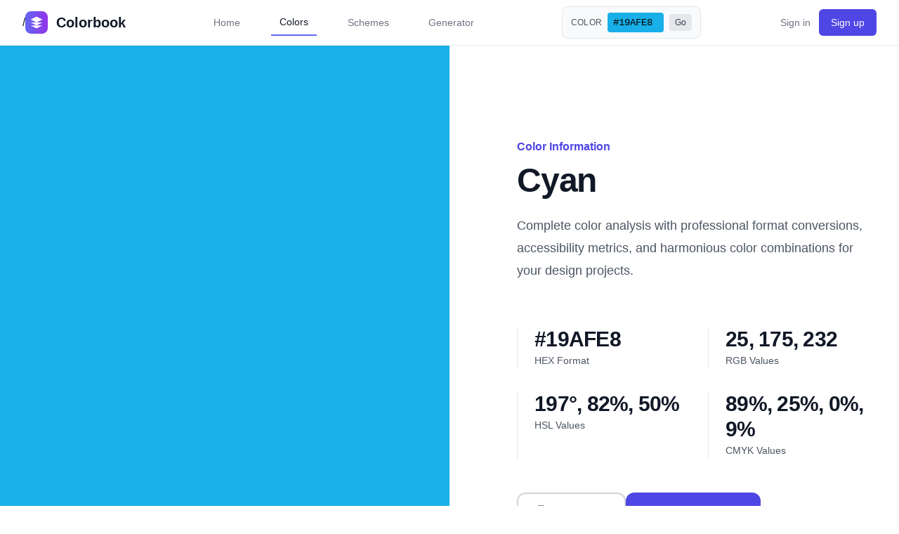

--- FILE ---
content_type: text/html; charset=UTF-8
request_url: https://www.colorbook.io/hexcolors/view/19afe8
body_size: 22716
content:
<!DOCTYPE html><html lang="en"><head><meta charset="UTF-8"/>
<script>var __ezHttpConsent={setByCat:function(src,tagType,attributes,category,force,customSetScriptFn=null){var setScript=function(){if(force||window.ezTcfConsent[category]){if(typeof customSetScriptFn==='function'){customSetScriptFn();}else{var scriptElement=document.createElement(tagType);scriptElement.src=src;attributes.forEach(function(attr){for(var key in attr){if(attr.hasOwnProperty(key)){scriptElement.setAttribute(key,attr[key]);}}});var firstScript=document.getElementsByTagName(tagType)[0];firstScript.parentNode.insertBefore(scriptElement,firstScript);}}};if(force||(window.ezTcfConsent&&window.ezTcfConsent.loaded)){setScript();}else if(typeof getEzConsentData==="function"){getEzConsentData().then(function(ezTcfConsent){if(ezTcfConsent&&ezTcfConsent.loaded){setScript();}else{console.error("cannot get ez consent data");force=true;setScript();}});}else{force=true;setScript();console.error("getEzConsentData is not a function");}},};</script>
<script>var ezTcfConsent=window.ezTcfConsent?window.ezTcfConsent:{loaded:false,store_info:false,develop_and_improve_services:false,measure_ad_performance:false,measure_content_performance:false,select_basic_ads:false,create_ad_profile:false,select_personalized_ads:false,create_content_profile:false,select_personalized_content:false,understand_audiences:false,use_limited_data_to_select_content:false,};function getEzConsentData(){return new Promise(function(resolve){document.addEventListener("ezConsentEvent",function(event){var ezTcfConsent=event.detail.ezTcfConsent;resolve(ezTcfConsent);});});}</script>
<script>if(typeof _setEzCookies!=='function'){function _setEzCookies(ezConsentData){var cookies=window.ezCookieQueue;for(var i=0;i<cookies.length;i++){var cookie=cookies[i];if(ezConsentData&&ezConsentData.loaded&&ezConsentData[cookie.tcfCategory]){document.cookie=cookie.name+"="+cookie.value;}}}}
window.ezCookieQueue=window.ezCookieQueue||[];if(typeof addEzCookies!=='function'){function addEzCookies(arr){window.ezCookieQueue=[...window.ezCookieQueue,...arr];}}
addEzCookies([{name:"ezoab_434891",value:"mod1; Path=/; Domain=colorbook.io; Max-Age=7200",tcfCategory:"store_info",isEzoic:"true",},{name:"ezosuibasgeneris-1",value:"a03e665b-379f-49a9-77c1-9a47dfe2f5f5; Path=/; Domain=colorbook.io; Expires=Sun, 17 Jan 2027 05:55:21 UTC; Secure; SameSite=None",tcfCategory:"understand_audiences",isEzoic:"true",}]);if(window.ezTcfConsent&&window.ezTcfConsent.loaded){_setEzCookies(window.ezTcfConsent);}else if(typeof getEzConsentData==="function"){getEzConsentData().then(function(ezTcfConsent){if(ezTcfConsent&&ezTcfConsent.loaded){_setEzCookies(window.ezTcfConsent);}else{console.error("cannot get ez consent data");_setEzCookies(window.ezTcfConsent);}});}else{console.error("getEzConsentData is not a function");_setEzCookies(window.ezTcfConsent);}</script><script type="text/javascript" data-ezscrex='false' data-cfasync='false'>window._ezaq = Object.assign({"edge_cache_status":11,"edge_response_time":407,"url":"https://www.colorbook.io/hexcolors/view/19afe8"}, typeof window._ezaq !== "undefined" ? window._ezaq : {});</script><script type="text/javascript" data-ezscrex='false' data-cfasync='false'>window._ezaq = Object.assign({"ab_test_id":"mod1"}, typeof window._ezaq !== "undefined" ? window._ezaq : {});window.__ez=window.__ez||{};window.__ez.tf={};</script><script type="text/javascript" data-ezscrex='false' data-cfasync='false'>window.ezDisableAds = true;</script>
<script data-ezscrex='false' data-cfasync='false' data-pagespeed-no-defer>var __ez=__ez||{};__ez.stms=Date.now();__ez.evt={};__ez.script={};__ez.ck=__ez.ck||{};__ez.template={};__ez.template.isOrig=true;__ez.queue=__ez.queue||function(){var e=0,i=0,t=[],n=!1,o=[],r=[],s=!0,a=function(e,i,n,o,r,s,a){var l=arguments.length>7&&void 0!==arguments[7]?arguments[7]:window,d=this;this.name=e,this.funcName=i,this.parameters=null===n?null:w(n)?n:[n],this.isBlock=o,this.blockedBy=r,this.deleteWhenComplete=s,this.isError=!1,this.isComplete=!1,this.isInitialized=!1,this.proceedIfError=a,this.fWindow=l,this.isTimeDelay=!1,this.process=function(){f("... func = "+e),d.isInitialized=!0,d.isComplete=!0,f("... func.apply: "+e);var i=d.funcName.split("."),n=null,o=this.fWindow||window;i.length>3||(n=3===i.length?o[i[0]][i[1]][i[2]]:2===i.length?o[i[0]][i[1]]:o[d.funcName]),null!=n&&n.apply(null,this.parameters),!0===d.deleteWhenComplete&&delete t[e],!0===d.isBlock&&(f("----- F'D: "+d.name),m())}},l=function(e,i,t,n,o,r,s){var a=arguments.length>7&&void 0!==arguments[7]?arguments[7]:window,l=this;this.name=e,this.path=i,this.async=o,this.defer=r,this.isBlock=t,this.blockedBy=n,this.isInitialized=!1,this.isError=!1,this.isComplete=!1,this.proceedIfError=s,this.fWindow=a,this.isTimeDelay=!1,this.isPath=function(e){return"/"===e[0]&&"/"!==e[1]},this.getSrc=function(e){return void 0!==window.__ezScriptHost&&this.isPath(e)&&"banger.js"!==this.name?window.__ezScriptHost+e:e},this.process=function(){l.isInitialized=!0,f("... file = "+e);var i=this.fWindow?this.fWindow.document:document,t=i.createElement("script");t.src=this.getSrc(this.path),!0===o?t.async=!0:!0===r&&(t.defer=!0),t.onerror=function(){var e={url:window.location.href,name:l.name,path:l.path,user_agent:window.navigator.userAgent};"undefined"!=typeof _ezaq&&(e.pageview_id=_ezaq.page_view_id);var i=encodeURIComponent(JSON.stringify(e)),t=new XMLHttpRequest;t.open("GET","//g.ezoic.net/ezqlog?d="+i,!0),t.send(),f("----- ERR'D: "+l.name),l.isError=!0,!0===l.isBlock&&m()},t.onreadystatechange=t.onload=function(){var e=t.readyState;f("----- F'D: "+l.name),e&&!/loaded|complete/.test(e)||(l.isComplete=!0,!0===l.isBlock&&m())},i.getElementsByTagName("head")[0].appendChild(t)}},d=function(e,i){this.name=e,this.path="",this.async=!1,this.defer=!1,this.isBlock=!1,this.blockedBy=[],this.isInitialized=!0,this.isError=!1,this.isComplete=i,this.proceedIfError=!1,this.isTimeDelay=!1,this.process=function(){}};function c(e,i,n,s,a,d,c,u,f){var m=new l(e,i,n,s,a,d,c,f);!0===u?o[e]=m:r[e]=m,t[e]=m,h(m)}function h(e){!0!==u(e)&&0!=s&&e.process()}function u(e){if(!0===e.isTimeDelay&&!1===n)return f(e.name+" blocked = TIME DELAY!"),!0;if(w(e.blockedBy))for(var i=0;i<e.blockedBy.length;i++){var o=e.blockedBy[i];if(!1===t.hasOwnProperty(o))return f(e.name+" blocked = "+o),!0;if(!0===e.proceedIfError&&!0===t[o].isError)return!1;if(!1===t[o].isComplete)return f(e.name+" blocked = "+o),!0}return!1}function f(e){var i=window.location.href,t=new RegExp("[?&]ezq=([^&#]*)","i").exec(i);"1"===(t?t[1]:null)&&console.debug(e)}function m(){++e>200||(f("let's go"),p(o),p(r))}function p(e){for(var i in e)if(!1!==e.hasOwnProperty(i)){var t=e[i];!0===t.isComplete||u(t)||!0===t.isInitialized||!0===t.isError?!0===t.isError?f(t.name+": error"):!0===t.isComplete?f(t.name+": complete already"):!0===t.isInitialized&&f(t.name+": initialized already"):t.process()}}function w(e){return"[object Array]"==Object.prototype.toString.call(e)}return window.addEventListener("load",(function(){setTimeout((function(){n=!0,f("TDELAY -----"),m()}),5e3)}),!1),{addFile:c,addFileOnce:function(e,i,n,o,r,s,a,l,d){t[e]||c(e,i,n,o,r,s,a,l,d)},addDelayFile:function(e,i){var n=new l(e,i,!1,[],!1,!1,!0);n.isTimeDelay=!0,f(e+" ...  FILE! TDELAY"),r[e]=n,t[e]=n,h(n)},addFunc:function(e,n,s,l,d,c,u,f,m,p){!0===c&&(e=e+"_"+i++);var w=new a(e,n,s,l,d,u,f,p);!0===m?o[e]=w:r[e]=w,t[e]=w,h(w)},addDelayFunc:function(e,i,n){var o=new a(e,i,n,!1,[],!0,!0);o.isTimeDelay=!0,f(e+" ...  FUNCTION! TDELAY"),r[e]=o,t[e]=o,h(o)},items:t,processAll:m,setallowLoad:function(e){s=e},markLoaded:function(e){if(e&&0!==e.length){if(e in t){var i=t[e];!0===i.isComplete?f(i.name+" "+e+": error loaded duplicate"):(i.isComplete=!0,i.isInitialized=!0)}else t[e]=new d(e,!0);f("markLoaded dummyfile: "+t[e].name)}},logWhatsBlocked:function(){for(var e in t)!1!==t.hasOwnProperty(e)&&u(t[e])}}}();__ez.evt.add=function(e,t,n){e.addEventListener?e.addEventListener(t,n,!1):e.attachEvent?e.attachEvent("on"+t,n):e["on"+t]=n()},__ez.evt.remove=function(e,t,n){e.removeEventListener?e.removeEventListener(t,n,!1):e.detachEvent?e.detachEvent("on"+t,n):delete e["on"+t]};__ez.script.add=function(e){var t=document.createElement("script");t.src=e,t.async=!0,t.type="text/javascript",document.getElementsByTagName("head")[0].appendChild(t)};__ez.dot=__ez.dot||{};__ez.queue.addFileOnce('/detroitchicago/boise.js', '/detroitchicago/boise.js?gcb=195-0&cb=5', true, [], true, false, true, false);__ez.queue.addFileOnce('/parsonsmaize/abilene.js', '/parsonsmaize/abilene.js?gcb=195-0&cb=e80eca0cdb', true, [], true, false, true, false);__ez.queue.addFileOnce('/parsonsmaize/mulvane.js', '/parsonsmaize/mulvane.js?gcb=195-0&cb=e75e48eec0', true, ['/parsonsmaize/abilene.js'], true, false, true, false);__ez.queue.addFileOnce('/detroitchicago/birmingham.js', '/detroitchicago/birmingham.js?gcb=195-0&cb=539c47377c', true, ['/parsonsmaize/abilene.js'], true, false, true, false);</script>
<script type="text/javascript">var _ez_send_requests_through_ezoic = true;</script>
<script data-ezscrex="false" type="text/javascript" data-cfasync="false">window._ezaq = Object.assign({"ad_cache_level":0,"adpicker_placement_cnt":0,"ai_placeholder_cache_level":0,"ai_placeholder_placement_cnt":-1,"domain":"colorbook.io","domain_id":434891,"ezcache_level":1,"ezcache_skip_code":4,"has_bad_image":0,"has_bad_words":0,"is_sitespeed":0,"lt_cache_level":0,"response_size":117796,"response_size_orig":111877,"response_time_orig":490,"template_id":120,"url":"https://www.colorbook.io/hexcolors/view/19afe8","word_count":0,"worst_bad_word_level":0}, typeof window._ezaq !== "undefined" ? window._ezaq : {});__ez.queue.markLoaded('ezaqBaseReady');</script>
<script type='text/javascript' data-ezscrex='false' data-cfasync='false'>
window.ezAnalyticsStatic = true;
window._ez_send_requests_through_ezoic = true;
function analyticsAddScript(script) {
	var ezDynamic = document.createElement('script');
	ezDynamic.type = 'text/javascript';
	ezDynamic.innerHTML = script;
	document.head.appendChild(ezDynamic);
}
function getCookiesWithPrefix() {
    var allCookies = document.cookie.split(';');
    var cookiesWithPrefix = {};

    for (var i = 0; i < allCookies.length; i++) {
        var cookie = allCookies[i].trim();

        for (var j = 0; j < arguments.length; j++) {
            var prefix = arguments[j];
            if (cookie.indexOf(prefix) === 0) {
                var cookieParts = cookie.split('=');
                var cookieName = cookieParts[0];
                var cookieValue = cookieParts.slice(1).join('=');
                cookiesWithPrefix[cookieName] = decodeURIComponent(cookieValue);
                break; // Once matched, no need to check other prefixes
            }
        }
    }

    return cookiesWithPrefix;
}
function productAnalytics() {
	var d = {"pr":[6],"omd5":"46050b6ded6533262de45faec9bcea96","nar":"risk score"};
	d.u = _ezaq.url;
	d.p = _ezaq.page_view_id;
	d.v = _ezaq.visit_uuid;
	d.ab = _ezaq.ab_test_id;
	d.e = JSON.stringify(_ezaq);
	d.ref = document.referrer;
	d.c = getCookiesWithPrefix('active_template', 'ez', 'lp_');
	if(typeof ez_utmParams !== 'undefined') {
		d.utm = ez_utmParams;
	}

	var dataText = JSON.stringify(d);
	var xhr = new XMLHttpRequest();
	xhr.open('POST','//g.ezoic.net/ezais/analytics?cb=1', true);
	xhr.onload = function () {
		if (xhr.status!=200) {
            return;
		}

        if(document.readyState !== 'loading') {
            analyticsAddScript(xhr.response);
            return;
        }

        var eventFunc = function() {
            if(document.readyState === 'loading') {
                return;
            }
            document.removeEventListener('readystatechange', eventFunc, false);
            analyticsAddScript(xhr.response);
        };

        document.addEventListener('readystatechange', eventFunc, false);
	};
	xhr.setRequestHeader('Content-Type','text/plain');
	xhr.send(dataText);
}
__ez.queue.addFunc("productAnalytics", "productAnalytics", null, true, ['ezaqBaseReady'], false, false, false, true);
</script><base href="https://www.colorbook.io/hexcolors/view/19afe8"/>
    
    <meta name="viewport" content="width=device-width, initial-scale=1.0"/>
    <meta name="csrfToken" content="n72zsM0fTjTBvCQVB4qu1KRJkagdOSKt3oOR+9dciWDfsnfkLKEU1XKU1fYYTbiPmXjLynyPJ+u4cg2plxGgpdSHtmjM4FmfknGhzngOEcm4sPLPtG24AbyGQtQVwCflE6Ttl3opjO6oS6j9Tb9G3w=="/>
    <title>Cyan (#19afe8) - Color Information - Colorbook.io</title>
    <meta name="description" content="Complete color information for Cyan (#19afe8). RGB, HSL, CMYK values, accessibility info, color harmonies and more."/>
    
    <!-- Favicon -->
    <link href="/favicon.ico" type="image/x-icon" rel="icon"/><link href="/favicon.ico" type="image/x-icon" rel="shortcut icon"/>    
    <!-- Tailwind CSS CDN -->
    <script src="https://cdn.tailwindcss.com"></script>
    <script>
      tailwind.config = {
        theme: {
          extend: {
            colors: {
              'colorbook-green': '#28a745',
              'colorbook-blue': '#007bff',
              'colorbook-red': '#dc3545',
            }
          }
        }
      }
    </script>
    
    <!-- Alpine.js for interactive components -->
    <script defer="" src="https://cdn.jsdelivr.net/npm/alpinejs@3.x.x/dist/cdn.min.js"></script>
    
    <!-- CSS -->
            
    <!-- Custom CSS for Tailwind and legacy compatibility -->
    <style>
        /* Critical colorbook-specific styles */
        .color-swatch {
            @apply w-16 h-16 rounded-lg border-2 border-gray-200 cursor-pointer transition-transform hover:scale-105;
        }
        
        .color-grid {
            @apply grid grid-cols-2 sm:grid-cols-4 md:grid-cols-6 lg:grid-cols-8 gap-4;
        }

        /* Reset for compatibility */
        * {
            margin: 0;
            padding: 0;
            box-sizing: border-box;
        }
        
        body {
            font-family: -apple-system, BlinkMacSystemFont, 'Segoe UI', Roboto, Arial, sans-serif;
            line-height: 1.6;
        }

        /* Legacy styles for gradual migration - will be removed later */
        .main-content {
            max-width: 1200px;
            margin: 0 auto;
            padding: 0 20px;
            min-height: calc(100vh - 200px);
        }
        
        .footer {
            background: #343a40;
            color: #adb5bd;
            padding: 40px 0 20px;
            margin-top: 60px;
        }
        
        .footer-content {
            max-width: 1200px;
            margin: 0 auto;
            padding: 0 20px;
            text-align: center;
        }
        
        .footer-content p {
            margin-bottom: 10px;
        }
        
        .footer-links {
            display: flex;
            justify-content: center;
            gap: 20px;
            margin-bottom: 20px;
            flex-wrap: wrap;
        }
        
        .footer-links a {
            color: #adb5bd;
            text-decoration: none;
            font-size: 0.9em;
            transition: color 0.2s;
        }
        
        .footer-links a:hover {
            color: white;
            text-decoration: none;
        }
    </style>
<link rel='canonical' href='https://colorbook.io/hexcolors/view/19afe8' />
<script type='text/javascript'>
var ezoTemplate = 'old_site_noads';
var ezouid = '1';
var ezoFormfactor = '1';
</script><script data-ezscrex="false" type='text/javascript'>
var soc_app_id = '0';
var did = 434891;
var ezdomain = 'colorbook.io';
var ezoicSearchable = 1;
</script></head>
<body class="text-gray-900">
    <!-- Header with Modern Navigation Design -->
    <header class="bg-white border-b border-gray-200">
        <div class="max-w-7xl mx-auto px-4 sm:px-6 lg:px-8">
            <div class="flex justify-between items-center h-16">
                <!-- Logo Section -->
                <div class="flex items-center">
                    <a href="/hexcolors/view">/</a>                    <a href="/" class="flex items-center space-x-3 group">
                        <!-- Modern Wave Logo -->
                        <div class="w-8 h-8 bg-gradient-to-r from-indigo-500 to-purple-600 rounded-lg flex items-center justify-center">
                            <svg class="w-5 h-5 text-white" viewBox="0 0 24 24" fill="currentColor">
                                <path d="M12 2L2 7l10 5 10-5-10-5zM2 17l10 5 10-5M2 12l10 5 10-5"></path>
                            </svg>
                        </div>
                        <span class="text-xl font-semibold text-gray-900 group-hover:text-indigo-600 transition-colors">
                            Colorbook
                        </span>
                    </a>
                </div>
                
                <!-- Center Navigation -->
                <nav class="hidden md:flex items-center space-x-8">
                                            <a href="/" class="px-3 py-2 text-sm font-medium transition-colors text-gray-500 hover:text-gray-900">Home</a>                                            <a href="/hexcolors/" class="px-3 py-2 text-sm font-medium transition-colors text-gray-900 border-b-2 border-indigo-500">Colors</a>                                            <a href="/colorschemes/" class="px-3 py-2 text-sm font-medium transition-colors text-gray-500 hover:text-gray-900">Schemes</a>                                            <a href="/colorschemes/generator" class="px-3 py-2 text-sm font-medium transition-colors text-gray-500 hover:text-gray-900">Generator</a>                                    </nav>
                
                <!-- Color Picker Section -->
                <div class="hidden md:flex items-center">
                    <div class="relative" id="colorPickerContainer">
                        <!-- HEX Color Input -->
                        <div class="flex items-center bg-gray-50 rounded-lg border border-gray-200 px-3 py-2">
                            <span class="text-xs font-medium text-gray-600 mr-2 uppercase tracking-wide">Color</span>
                            <input type="text" id="hexColorInput" value="#1F83FF" class="w-20 px-2 py-1 text-sm font-mono bg-blue-500 text-white rounded border-0 focus:outline-none focus:ring-2 focus:ring-blue-600" maxlength="7" placeholder="#000000"/>
                            <button id="switchColorBtn" class="ml-2 px-2 py-1 text-xs bg-gray-200 hover:bg-gray-300 rounded text-gray-700 transition-colors" title="View this color">
                                Go
                            </button>
                        </div>
                        
                        <!-- Color Picker Popup -->
                        <div id="colorPickerPopup" class="absolute top-16 right-0 bg-white rounded-lg shadow-xl border border-gray-200 p-4 z-50 hidden" style="width: 300px;">
                            <!-- Color Gradient Area -->
                            <div class="relative mb-4">
                                <canvas id="colorCanvas" width="260" height="120" class="border border-gray-200 rounded cursor-crosshair" style="background: linear-gradient(to bottom, rgba(255,255,255,1) 0%, rgba(255,255,255,0) 50%, rgba(0,0,0,0) 50%, rgba(0,0,0,1) 100%), linear-gradient(to right, #ff0000, #ffff00, #00ff00, #00ffff, #0000ff, #ff00ff, #ff0000);"></canvas>
                                <!-- Color selection crosshair -->
                                <div id="colorCrosshair" class="absolute w-3 h-3 border-2 border-white rounded-full pointer-events-none shadow-sm" style="top: 50%; left: 50%; transform: translate(-50%, -50%);"></div>
                            </div>
                            
                            <!-- Hue Slider -->
                            <div class="relative mb-4">
                                <input type="range" id="hueSlider" min="0" max="360" value="240" class="w-full h-4 bg-gradient-to-r from-red-500 via-yellow-500 via-green-500 via-cyan-500 via-blue-500 via-purple-500 to-red-500 rounded appearance-none cursor-pointer" style="background: linear-gradient(to right, #ff0000 0%, #ffff00 17%, #00ff00 33%, #00ffff 50%, #0000ff 67%, #ff00ff 83%, #ff0000 100%);"/>
                            </div>
                            
                            <!-- Color Preview and Values -->
                            <div class="space-y-3">
                                <!-- Color Preview -->
                                <div class="flex items-center space-x-3">
                                    <div id="colorPreview" class="w-12 h-12 rounded border border-gray-200" style="background-color: #1F83FF;"></div>
                                    <div class="flex-1">
                                        <div class="text-sm font-medium text-gray-700" id="colorHex">#1F83FF</div>
                                        <div class="text-xs text-gray-500" id="colorRgb">RGB(31, 131, 255)</div>
                                    </div>
                                </div>
                                
                                <!-- Action Buttons -->
                                <div class="flex space-x-2 pt-2 border-t border-gray-100">
                                    <button id="viewColorBtn" class="flex-1 px-3 py-2 bg-indigo-600 text-white text-sm rounded hover:bg-indigo-700 transition-colors">
                                        View Color
                                    </button>
                                    <button id="copyColorBtn" class="flex-1 px-3 py-2 bg-gray-100 text-gray-700 text-sm rounded hover:bg-gray-200 transition-colors">
                                        Copy HEX
                                    </button>
                                </div>
                            </div>
                        </div>
                    </div>
                </div>
                
                <!-- Right Section - User -->
                <div class="flex items-center space-x-4">
                    <!-- User Section -->
                                            <!-- Auth Buttons for Non-logged Users -->
                        <div class="flex items-center space-x-3">
                            <a href="/users/login" class="text-sm font-medium text-gray-500 hover:text-gray-900 transition-colors">Sign in</a>                            <a href="/users/register" class="inline-flex items-center px-4 py-2 border border-transparent text-sm font-medium rounded-md text-white bg-indigo-600 hover:bg-indigo-700 focus:outline-none focus:ring-2 focus:ring-indigo-500 focus:ring-offset-2 transition-colors">Sign up</a>                        </div>
                                        
                    <!-- Mobile menu button -->
                    <div class="md:hidden">
                        <button type="button" class="p-2 text-gray-400 hover:text-gray-500 focus:outline-none focus:ring-2 focus:ring-indigo-500 focus:ring-offset-2 rounded-lg" id="mobile-menu-button">
                            <span class="sr-only">Open main menu</span>
                            <svg class="w-6 h-6" fill="none" viewBox="0 0 24 24" stroke-width="1.5" stroke="currentColor">
                                <path stroke-linecap="round" stroke-linejoin="round" d="M3.75 6.75h16.5M3.75 12h16.5m-16.5 5.25h16.5"></path>
                            </svg>
                        </button>
                    </div>
                </div>
            </div>
            
            <!-- Mobile Navigation Menu -->
            <div class="md:hidden hidden" id="mobile-menu">
                <div class="px-2 pt-2 pb-3 space-y-1 border-t border-gray-200">
                                            <a href="/" class="block px-3 py-2 text-base font-medium text-gray-500 hover:text-gray-900 hover:bg-gray-50 rounded-md transition-colors">Home</a>                                            <a href="/hexcolors/" class="block px-3 py-2 text-base font-medium text-gray-500 hover:text-gray-900 hover:bg-gray-50 rounded-md transition-colors">Colors</a>                                            <a href="/colorschemes/" class="block px-3 py-2 text-base font-medium text-gray-500 hover:text-gray-900 hover:bg-gray-50 rounded-md transition-colors">Schemes</a>                                            <a href="/colorschemes/generator" class="block px-3 py-2 text-base font-medium text-gray-500 hover:text-gray-900 hover:bg-gray-50 rounded-md transition-colors">Generator</a>                                    </div>
            </div>
        </div>
    </header>

    <!-- Main Content with Tailwind -->
    <main class="max-w-7xl mx-auto px-4 sm:px-6 lg:px-8 min-h-screen pb-20 ">
        <!-- Flash Messages -->
        <div class="">
                    </div>
        
        <!-- Page Content -->
        
<!-- Break out of layout container completely for full-width sections -->
<div class="relative bg-white" style="margin-left: calc(-50vw + 50%); margin-right: calc(-50vw + 50%); width: 100vw; margin-top: 0; position: relative; z-index: 1;">
    
    <!-- Color Stats Section with Split Layout -->
    <div class="relative bg-white">
        <!-- Color Background Section (Left) -->
        <div class="h-56 w-full lg:absolute lg:inset-y-0 lg:left-0 lg:h-full lg:w-1/2 relative overflow-hidden" style="background-color: #19afe8;">
            <!-- Gradient overlay for depth -->
            <div class="absolute inset-0 bg-gradient-to-br from-white/10 to-black/10"></div>
        </div>
        
        <!-- Content Section (Right) -->
        <div class="mx-auto grid max-w-7xl lg:grid-cols-2">
            <div class="px-6 pt-16 pb-24 sm:pt-20 sm:pb-32 lg:col-start-2 lg:px-8 lg:pt-32">
                <div class="mx-auto max-w-2xl lg:mr-0 lg:max-w-lg">
                    <h2 class="text-base/8 font-semibold text-indigo-600">Color Information</h2>
                    <p class="mt-2 text-4xl font-semibold tracking-tight text-pretty text-gray-900 sm:text-5xl capitalize">
                        Cyan                    </p>
                    <p class="mt-6 text-lg/8 text-gray-600">
                        Complete color analysis with professional format conversions, accessibility metrics, and harmonious color combinations for your design projects.
                    </p>
                    <dl class="mt-16 grid max-w-xl grid-cols-1 gap-8 sm:mt-20 sm:grid-cols-2 xl:mt-16">
                        <div class="flex flex-col gap-y-3 border-l border-gray-900/10 pl-6">
                            <dt class="text-sm/6 text-gray-600">HEX Format</dt>
                            <dd class="order-first text-3xl font-semibold tracking-tight text-gray-900">#19AFE8</dd>
                        </div>
                        <div class="flex flex-col gap-y-3 border-l border-gray-900/10 pl-6">
                            <dt class="text-sm/6 text-gray-600">RGB Values</dt>
                            <dd class="order-first text-3xl font-semibold tracking-tight text-gray-900">25, 175, 232</dd>
                        </div>
                        <div class="flex flex-col gap-y-3 border-l border-gray-900/10 pl-6">
                            <dt class="text-sm/6 text-gray-600">HSL Values</dt>
                            <dd class="order-first text-3xl font-semibold tracking-tight text-gray-900">197°, 82%, 50%</dd>
                        </div>
                        <div class="flex flex-col gap-y-3 border-l border-gray-900/10 pl-6">
                            <dt class="text-sm/6 text-gray-600">CMYK Values</dt>
                            <dd class="order-first text-3xl font-semibold tracking-tight text-gray-900">89%, 25%, 0%, 9%</dd>
                        </div>
                    </dl>
                    
                    <!-- Action Buttons -->
                    <div class="mt-12 flex flex-col sm:flex-row gap-4">
                        <button onclick="copyToClipboard(&#39;#19AFE8&#39;, this)" class="inline-flex items-center justify-center px-6 py-3 text-base font-semibold text-gray-900 bg-white border-2 border-gray-300 rounded-xl shadow-sm hover:bg-gray-50 hover:border-gray-400 focus:outline-none focus:ring-2 focus:ring-offset-2 focus:ring-indigo-500 transition-all duration-200">
                            <svg class="w-5 h-5 mr-2" fill="none" stroke="currentColor" viewBox="0 0 24 24">
                                <path stroke-linecap="round" stroke-linejoin="round" stroke-width="2" d="M8 16H6a2 2 0 01-2-2V6a2 2 0 012-2h8a2 2 0 012 2v2m-6 12h8a2 2 0 002-2v-8a2 2 0 00-2-2h-8a2 2 0 00-2 2v8a2 2 0 002 2z"></path>
                            </svg>
                            Copy Hex
                        </button>
                        <button onclick="showSaveToPaletteModal()" class="inline-flex items-center justify-center px-6 py-3 text-base font-semibold text-white bg-indigo-600 border-2 border-indigo-600 rounded-xl shadow-sm hover:bg-indigo-700 hover:border-indigo-700 focus:outline-none focus:ring-2 focus:ring-offset-2 focus:ring-indigo-500 transition-all duration-200">
                            <svg class="w-5 h-5 mr-2" fill="none" stroke="currentColor" viewBox="0 0 24 24">
                                <path stroke-linecap="round" stroke-linejoin="round" stroke-width="2" d="M12 6v6m0 0v6m0-6h6m-6 0H6"></path>
                            </svg>
                            Save to palette
                        </button>
                    </div>
                </div>
            </div>
        </div>
    </div>
</div>

<!-- Main Content -->
<section class="py-16 bg-white">
    <div class="px-4 mx-auto max-w-7xl sm:px-6 lg:px-8">
        
        <!-- Color Values and Accessibility Grid -->
        <div class="grid grid-cols-1 lg:grid-cols-2 gap-8 mb-16">
            
            <!-- Color Variations &amp; Tints Card -->
            <div class="bg-white rounded-2xl border border-gray-200 p-8 shadow-sm transition-all duration-300">
                <h2 class="flex items-center text-2xl font-bold text-gray-900 mb-6">
                    Color Variations &amp; Tints
                </h2>
                
                <!-- Color Variations List -->
                <ul role="list" class="divide-y divide-gray-100">
                    <!-- Tints (Lighter Variations) -->
                                            <li class="flex justify-between gap-x-6 py-5">
                            <div class="flex min-w-0 gap-x-4">
                                <div class="size-12 flex-none rounded-full cursor-pointer hover:scale-105 transition-transform duration-200" style="background-color: #5dc5ef;" onclick="window.location.href=&#39;/hexcolors/view/5dc5ef&#39;"></div>
                                <div class="min-w-0 flex-auto">
                                    <p class="text-sm/6 font-semibold text-gray-900 font-mono">#5DC5EF</p>
                                    <p class="mt-1 truncate text-xs/5 text-gray-500">Lightness: 65%</p>
                                </div>
                            </div>
                            <div class="flex shrink-0 flex-row gap-2 sm:items-center">
                                <button onclick="copyToClipboard(&#39;#5DC5EF&#39;, this)" class="inline-flex items-center rounded-md bg-gray-50 px-3 py-2 text-sm font-semibold text-gray-900 shadow-sm ring-1 ring-inset ring-gray-300 hover:bg-gray-100 transition-colors">
                                    Copy hex
                                </button>
                                <button onclick="window.location.href=&#39;/hexcolors/view/5dc5ef&#39;" class="inline-flex items-center rounded-md bg-indigo-600 px-3 py-2 text-sm font-semibold text-white shadow-sm hover:bg-indigo-500 transition-colors">
                                    Go to color
                                </button>
                            </div>
                        </li>
                                            <li class="flex justify-between gap-x-6 py-5">
                            <div class="flex min-w-0 gap-x-4">
                                <div class="size-12 flex-none rounded-full cursor-pointer hover:scale-105 transition-transform duration-200" style="background-color: #45bded;" onclick="window.location.href=&#39;/hexcolors/view/45bded&#39;"></div>
                                <div class="min-w-0 flex-auto">
                                    <p class="text-sm/6 font-semibold text-gray-900 font-mono">#45BDED</p>
                                    <p class="mt-1 truncate text-xs/5 text-gray-500">Lightness: 60%</p>
                                </div>
                            </div>
                            <div class="flex shrink-0 flex-row gap-2 sm:items-center">
                                <button onclick="copyToClipboard(&#39;#45BDED&#39;, this)" class="inline-flex items-center rounded-md bg-gray-50 px-3 py-2 text-sm font-semibold text-gray-900 shadow-sm ring-1 ring-inset ring-gray-300 hover:bg-gray-100 transition-colors">
                                    Copy hex
                                </button>
                                <button onclick="window.location.href=&#39;/hexcolors/view/45bded&#39;" class="inline-flex items-center rounded-md bg-indigo-600 px-3 py-2 text-sm font-semibold text-white shadow-sm hover:bg-indigo-500 transition-colors">
                                    Go to color
                                </button>
                            </div>
                        </li>
                                            <li class="flex justify-between gap-x-6 py-5">
                            <div class="flex min-w-0 gap-x-4">
                                <div class="size-12 flex-none rounded-full cursor-pointer hover:scale-105 transition-transform duration-200" style="background-color: #2eb5ea;" onclick="window.location.href=&#39;/hexcolors/view/2eb5ea&#39;"></div>
                                <div class="min-w-0 flex-auto">
                                    <p class="text-sm/6 font-semibold text-gray-900 font-mono">#2EB5EA</p>
                                    <p class="mt-1 truncate text-xs/5 text-gray-500">Lightness: 55%</p>
                                </div>
                            </div>
                            <div class="flex shrink-0 flex-row gap-2 sm:items-center">
                                <button onclick="copyToClipboard(&#39;#2EB5EA&#39;, this)" class="inline-flex items-center rounded-md bg-gray-50 px-3 py-2 text-sm font-semibold text-gray-900 shadow-sm ring-1 ring-inset ring-gray-300 hover:bg-gray-100 transition-colors">
                                    Copy hex
                                </button>
                                <button onclick="window.location.href=&#39;/hexcolors/view/2eb5ea&#39;" class="inline-flex items-center rounded-md bg-indigo-600 px-3 py-2 text-sm font-semibold text-white shadow-sm hover:bg-indigo-500 transition-colors">
                                    Go to color
                                </button>
                            </div>
                        </li>
                                        
                    <!-- Current Color -->
                    <li class="flex justify-between gap-x-6 py-5 bg-gray-50 rounded-lg">
                        <div class="flex min-w-0 gap-x-4">
                            <div class="size-12 flex-none rounded-full border-2 border-indigo-500 cursor-pointer hover:scale-105 transition-transform duration-200" style="background-color: #19afe8;" onclick="window.location.href=&#39;/hexcolors/view/19afe8&#39;"></div>
                            <div class="min-w-0 flex-auto">
                                <p class="text-sm/6 font-semibold text-gray-900 font-mono">#19AFE8</p>
                                <p class="mt-1 truncate text-xs/5 text-gray-500">Lightness: 50%</p>
                            </div>
                        </div>
                        <div class="flex shrink-0 flex-row gap-2 sm:items-center">
                            <button onclick="copyToClipboard(&#39;#19AFE8&#39;, this)" class="inline-flex items-center rounded-md bg-white px-3 py-2 text-sm font-semibold text-gray-900 shadow-sm ring-1 ring-inset ring-gray-300 hover:bg-gray-50 transition-colors">
                                Copy hex
                            </button>
                            <span class="inline-flex items-center rounded-md bg-indigo-100 px-3 py-2 text-sm font-semibold text-indigo-800 ring-1 ring-inset ring-indigo-200">
                                Current color
                            </span>
                        </div>
                    </li>
                    
                    <!-- Shades (Darker Variations) -->
                                            <li class="flex justify-between gap-x-6 py-5">
                            <div class="flex min-w-0 gap-x-4">
                                <div class="size-12 flex-none rounded-full cursor-pointer hover:scale-105 transition-transform duration-200" style="background-color: #159cd1;" onclick="window.location.href=&#39;/hexcolors/view/159cd1&#39;"></div>
                                <div class="min-w-0 flex-auto">
                                    <p class="text-sm/6 font-semibold text-gray-900 font-mono">#159CD1</p>
                                    <p class="mt-1 truncate text-xs/5 text-gray-500">Lightness: 45%</p>
                                </div>
                            </div>
                            <div class="flex shrink-0 flex-row gap-2 sm:items-center">
                                <button onclick="copyToClipboard(&#39;#159CD1&#39;, this)" class="inline-flex items-center rounded-md bg-gray-50 px-3 py-2 text-sm font-semibold text-gray-900 shadow-sm ring-1 ring-inset ring-gray-300 hover:bg-gray-100 transition-colors">
                                    Copy hex
                                </button>
                                <button onclick="window.location.href=&#39;/hexcolors/view/159cd1&#39;" class="inline-flex items-center rounded-md bg-indigo-600 px-3 py-2 text-sm font-semibold text-white shadow-sm hover:bg-indigo-500 transition-colors">
                                    Go to color
                                </button>
                            </div>
                        </li>
                                            <li class="flex justify-between gap-x-6 py-5">
                            <div class="flex min-w-0 gap-x-4">
                                <div class="size-12 flex-none rounded-full cursor-pointer hover:scale-105 transition-transform duration-200" style="background-color: #128aba;" onclick="window.location.href=&#39;/hexcolors/view/128aba&#39;"></div>
                                <div class="min-w-0 flex-auto">
                                    <p class="text-sm/6 font-semibold text-gray-900 font-mono">#128ABA</p>
                                    <p class="mt-1 truncate text-xs/5 text-gray-500">Lightness: 40%</p>
                                </div>
                            </div>
                            <div class="flex shrink-0 flex-row gap-2 sm:items-center">
                                <button onclick="copyToClipboard(&#39;#128ABA&#39;, this)" class="inline-flex items-center rounded-md bg-gray-50 px-3 py-2 text-sm font-semibold text-gray-900 shadow-sm ring-1 ring-inset ring-gray-300 hover:bg-gray-100 transition-colors">
                                    Copy hex
                                </button>
                                <button onclick="window.location.href=&#39;/hexcolors/view/128aba&#39;" class="inline-flex items-center rounded-md bg-indigo-600 px-3 py-2 text-sm font-semibold text-white shadow-sm hover:bg-indigo-500 transition-colors">
                                    Go to color
                                </button>
                            </div>
                        </li>
                                            <li class="flex justify-between gap-x-6 py-5">
                            <div class="flex min-w-0 gap-x-4">
                                <div class="size-12 flex-none rounded-full cursor-pointer hover:scale-105 transition-transform duration-200" style="background-color: #1079a2;" onclick="window.location.href=&#39;/hexcolors/view/1079a2&#39;"></div>
                                <div class="min-w-0 flex-auto">
                                    <p class="text-sm/6 font-semibold text-gray-900 font-mono">#1079A2</p>
                                    <p class="mt-1 truncate text-xs/5 text-gray-500">Lightness: 35%</p>
                                </div>
                            </div>
                            <div class="flex shrink-0 flex-row gap-2 sm:items-center">
                                <button onclick="copyToClipboard(&#39;#1079A2&#39;, this)" class="inline-flex items-center rounded-md bg-gray-50 px-3 py-2 text-sm font-semibold text-gray-900 shadow-sm ring-1 ring-inset ring-gray-300 hover:bg-gray-100 transition-colors">
                                    Copy hex
                                </button>
                                <button onclick="window.location.href=&#39;/hexcolors/view/1079a2&#39;" class="inline-flex items-center rounded-md bg-indigo-600 px-3 py-2 text-sm font-semibold text-white shadow-sm hover:bg-indigo-500 transition-colors">
                                    Go to color
                                </button>
                            </div>
                        </li>
                                    </ul>
            </div>
            
            <!-- Accessibility Card -->
            <div class="bg-white rounded-2xl border border-gray-200 p-8 shadow-sm transition-all duration-300">
                <h2 class="flex items-center text-2xl font-bold text-gray-900 mb-6">
                    Accessibility
                </h2>
                
                <div class="grid grid-cols-2 gap-4 mb-8">
                    <!-- White Text Contrast -->
                    <div class="text-center p-4 rounded-xl bg-red-50 border border-red-200">
                        <div class="text-sm font-semibold text-gray-500 uppercase tracking-wider mb-2">White Text</div>
                        <div class="text-2xl font-bold text-red-600">
                            2.5                        </div>
                        <div class="text-xs mt-1 text-red-600">
                            FAIL                        </div>
                    </div>
                    
                    <!-- Black Text Contrast -->
                    <div class="text-center p-4 rounded-xl bg-green-50 border border-green-200">
                        <div class="text-sm font-semibold text-gray-500 uppercase tracking-wider mb-2">Black Text</div>
                        <div class="text-2xl font-bold text-green-600">
                            8.3                        </div>
                        <div class="text-xs mt-1 text-green-600">
                            PASS                        </div>
                    </div>
                    
                    <!-- WCAG AA -->
                    <div class="text-center p-4 rounded-xl bg-green-50 border border-green-200">
                        <div class="text-sm font-semibold text-gray-500 uppercase tracking-wider mb-2">WCAG AA</div>
                        <div class="text-xl font-bold text-green-600">
                            PASS                        </div>
                    </div>
                    
                    <!-- WCAG AAA -->
                    <div class="text-center p-4 rounded-xl bg-green-50 border border-green-200">
                        <div class="text-sm font-semibold text-gray-500 uppercase tracking-wider mb-2">WCAG AAA</div>
                        <div class="text-xl font-bold text-green-600">
                            PASS                        </div>
                    </div>
                </div>
                
                <!-- Accessibility Guide -->
                <div class="bg-blue-50 border border-blue-200 rounded-xl p-6">
                    <h3 class="flex items-center text-lg font-semibold text-blue-900 mb-4">
                         Accessibility Guide
                    </h3>
                    
                    <div class="space-y-3 text-sm">
                        <div class="flex items-start gap-3">
                            <div class="w-4 h-4 bg-gradient-to-r from-black to-white rounded-sm mt-0.5"></div>
                            <div>
                                <div class="font-semibold text-gray-700">Contrast Ratios</div>
                                <div class="text-gray-600">Higher values (4.5+) ensure better readability for users with visual impairments.</div>
                            </div>
                        </div>
                        
                        <div class="flex items-start gap-3">
                            <div class="w-4 h-4 bg-green-500 rounded-sm mt-0.5"></div>
                            <div>
                                <div class="font-semibold text-gray-700">WCAG AA Standard</div>
                                <div class="text-gray-600">Minimum requirement: 4.5:1 contrast for normal text, 3:1 for large text.</div>
                            </div>
                        </div>
                        
                        <div class="flex items-start gap-3">
                            <div class="w-4 h-4 bg-blue-500 rounded-sm mt-0.5"></div>
                            <div>
                                <div class="font-semibold text-gray-700">WCAG AAA Standard</div>
                                <div class="text-gray-600">Enhanced level: 7:1 contrast for normal text, 4.5:1 for large text.</div>
                            </div>
                        </div>
                    </div>
                </div>
            </div>
        </div>
        
        <!-- Color Harmonies Section -->
        <div class="mb-16">
            <h2 class="flex items-center text-2xl font-bold text-gray-900 mb-6">
                Color Harmonies
            </h2>
            
            <div class="bg-white rounded-2xl border border-gray-200 p-8 shadow-sm transition-all duration-300">
                <ul role="list" class="divide-y divide-gray-100">
                    <!-- Complementary -->
                    <li class="flex justify-between gap-x-6 py-5">
                        <div class="flex min-w-0 gap-x-4">
                            <div class="flex gap-x-2">
                                <div class="size-12 flex-none rounded-full cursor-pointer hover:scale-105 transition-transform duration-200" style="background-color: #19afe8;" onclick="window.location.href=&#39;/hexcolors/view/19afe8&#39;"></div>
                                <div class="size-12 flex-none rounded-full cursor-pointer hover:scale-105 transition-transform duration-200" style="background-color: #e85217;" onclick="window.location.href=&#39;/hexcolors/view/e85217&#39;"></div>
                            </div>
                            <div class="min-w-0 flex-auto">
                                <p class="text-sm/6 font-semibold text-gray-900 font-mono">Complementary</p>
                                <p class="mt-1 truncate text-xs/5 text-gray-500">Colors opposite on the color wheel, creating high contrast</p>
                            </div>
                        </div>
                    </li>

                    <!-- Triadic -->
                    <li class="flex justify-between gap-x-6 py-5">
                        <div class="flex min-w-0 gap-x-4">
                            <div class="flex gap-x-2">
                                                                    <div class="size-12 flex-none rounded-full cursor-pointer hover:scale-105 transition-transform duration-200" style="background-color: #19afe8;" onclick="window.location.href=&#39;/hexcolors/view/19afe8&#39;"></div>
                                                                    <div class="size-12 flex-none rounded-full cursor-pointer hover:scale-105 transition-transform duration-200" style="background-color: #e817ad;" onclick="window.location.href=&#39;/hexcolors/view/e817ad&#39;"></div>
                                                                    <div class="size-12 flex-none rounded-full cursor-pointer hover:scale-105 transition-transform duration-200" style="background-color: #ade817;" onclick="window.location.href=&#39;/hexcolors/view/ade817&#39;"></div>
                                                            </div>
                            <div class="min-w-0 flex-auto">
                                <p class="text-sm/6 font-semibold text-gray-900 font-mono">Triadic</p>
                                <p class="mt-1 truncate text-xs/5 text-gray-500">Three evenly spaced colors forming a triangle on the color wheel</p>
                            </div>
                        </div>
                    </li>

                    <!-- Analogous -->
                    <li class="flex justify-between gap-x-6 py-5">
                        <div class="flex min-w-0 gap-x-4">
                            <div class="flex gap-x-2">
                                                                    <div class="size-12 flex-none rounded-full cursor-pointer hover:scale-105 transition-transform duration-200" style="background-color: #17e8bb;" onclick="window.location.href=&#39;/hexcolors/view/17e8bb&#39;"></div>
                                                                    <div class="size-12 flex-none rounded-full cursor-pointer hover:scale-105 transition-transform duration-200" style="background-color: #19afe8;" onclick="window.location.href=&#39;/hexcolors/view/19afe8&#39;"></div>
                                                                    <div class="size-12 flex-none rounded-full cursor-pointer hover:scale-105 transition-transform duration-200" style="background-color: #1744e8;" onclick="window.location.href=&#39;/hexcolors/view/1744e8&#39;"></div>
                                                            </div>
                            <div class="min-w-0 flex-auto">
                                <p class="text-sm/6 font-semibold text-gray-900 font-mono">Analogous</p>
                                <p class="mt-1 truncate text-xs/5 text-gray-500">Adjacent colors on the color wheel, creating harmony and unity</p>
                            </div>
                        </div>
                    </li>
                </ul>
            </div>
        </div>
    </div>
</section>

<!-- Color Friends Section - Very Similar Colors -->

<section class="py-16 bg-white -mx-4 sm:-mx-6 lg:-mx-8">
    <div class="px-4 mx-auto max-w-7xl sm:px-6 lg:px-8 mb-8">
        <div class="text-center">
            <h2 class="flex items-center justify-center text-3xl font-bold text-gray-900 mb-2">
                Be picky and fine tune your color: colors very near to #19AFE8            </h2>
            <p class="text-lg text-gray-600 max-w-3xl mx-auto">
                Systematic progression of extremely similar colors. Each color represents a precise step in lightness variation.
            </p>
    </div>
</div>

    <!-- Orderly color progression - full width with no gaps -->
    <div class="relative bg-white">
        <!-- Color strip -->
        <div class="flex bg-white" style="margin-left: calc(-50vw + 50%); margin-right: calc(-50vw + 50%); width: 100vw;">
                            <a href="/hexcolors/view/17e8bb" class="group flex-1 block relative overflow-hidden transition-all duration-300 transform hover:scale-105 hover:z-10 border border-gray-200 hover:border-2 hover:border-white hover:rounded-lg" style="background-color: #17e8bb; height: 120px;" title="Hue variation • #17E8BB">
                </a>
                            <a href="/hexcolors/view/17e8c5" class="group flex-1 block relative overflow-hidden transition-all duration-300 transform hover:scale-105 hover:z-10 border border-gray-200 hover:border-2 hover:border-white hover:rounded-lg" style="background-color: #17e8c5; height: 120px;" title="Hue variation • #17E8C5">
                </a>
                            <a href="/hexcolors/view/17e8d0" class="group flex-1 block relative overflow-hidden transition-all duration-300 transform hover:scale-105 hover:z-10 border border-gray-200 hover:border-2 hover:border-white hover:rounded-lg" style="background-color: #17e8d0; height: 120px;" title="Hue variation • #17E8D0">
                </a>
                            <a href="/hexcolors/view/17e8da" class="group flex-1 block relative overflow-hidden transition-all duration-300 transform hover:scale-105 hover:z-10 border border-gray-200 hover:border-2 hover:border-white hover:rounded-lg" style="background-color: #17e8da; height: 120px;" title="Hue variation • #17E8DA">
                </a>
                            <a href="/hexcolors/view/17e8e5" class="group flex-1 block relative overflow-hidden transition-all duration-300 transform hover:scale-105 hover:z-10 border border-gray-200 hover:border-2 hover:border-white hover:rounded-lg" style="background-color: #17e8e5; height: 120px;" title="Hue variation • #17E8E5">
                </a>
                            <a href="/hexcolors/view/17e1e8" class="group flex-1 block relative overflow-hidden transition-all duration-300 transform hover:scale-105 hover:z-10 border border-gray-200 hover:border-2 hover:border-white hover:rounded-lg" style="background-color: #17e1e8; height: 120px;" title="Hue variation • #17E1E8">
                </a>
                            <a href="/hexcolors/view/17d7e8" class="group flex-1 block relative overflow-hidden transition-all duration-300 transform hover:scale-105 hover:z-10 border border-gray-200 hover:border-2 hover:border-white hover:rounded-lg" style="background-color: #17d7e8; height: 120px;" title="Hue variation • #17D7E8">
                </a>
                            <a href="/hexcolors/view/17cce8" class="group flex-1 block relative overflow-hidden transition-all duration-300 transform hover:scale-105 hover:z-10 border border-gray-200 hover:border-2 hover:border-white hover:rounded-lg" style="background-color: #17cce8; height: 120px;" title="Hue variation • #17CCE8">
                </a>
                            <a href="/hexcolors/view/17c2e8" class="group flex-1 block relative overflow-hidden transition-all duration-300 transform hover:scale-105 hover:z-10 border border-gray-200 hover:border-2 hover:border-white hover:rounded-lg" style="background-color: #17c2e8; height: 120px;" title="Hue variation • #17C2E8">
                </a>
                            <a href="/hexcolors/view/17b7e8" class="group flex-1 block relative overflow-hidden transition-all duration-300 transform hover:scale-105 hover:z-10 border border-gray-200 hover:border-2 hover:border-white hover:rounded-lg" style="background-color: #17b7e8; height: 120px;" title="Hue variation • #17B7E8">
                </a>
                            <a href="/hexcolors/view/17a2e8" class="group flex-1 block relative overflow-hidden transition-all duration-300 transform hover:scale-105 hover:z-10 border border-gray-200 hover:border-2 hover:border-white hover:rounded-lg" style="background-color: #17a2e8; height: 120px;" title="Hue variation • #17A2E8">
                </a>
                            <a href="/hexcolors/view/1798e8" class="group flex-1 block relative overflow-hidden transition-all duration-300 transform hover:scale-105 hover:z-10 border border-gray-200 hover:border-2 hover:border-white hover:rounded-lg" style="background-color: #1798e8; height: 120px;" title="Hue variation • #1798E8">
                </a>
                            <a href="/hexcolors/view/178de8" class="group flex-1 block relative overflow-hidden transition-all duration-300 transform hover:scale-105 hover:z-10 border border-gray-200 hover:border-2 hover:border-white hover:rounded-lg" style="background-color: #178de8; height: 120px;" title="Hue variation • #178DE8">
                </a>
                            <a href="/hexcolors/view/1783e8" class="group flex-1 block relative overflow-hidden transition-all duration-300 transform hover:scale-105 hover:z-10 border border-gray-200 hover:border-2 hover:border-white hover:rounded-lg" style="background-color: #1783e8; height: 120px;" title="Hue variation • #1783E8">
                </a>
                            <a href="/hexcolors/view/1779e8" class="group flex-1 block relative overflow-hidden transition-all duration-300 transform hover:scale-105 hover:z-10 border border-gray-200 hover:border-2 hover:border-white hover:rounded-lg" style="background-color: #1779e8; height: 120px;" title="Hue variation • #1779E8">
                </a>
                            <a href="/hexcolors/view/176ee8" class="group flex-1 block relative overflow-hidden transition-all duration-300 transform hover:scale-105 hover:z-10 border border-gray-200 hover:border-2 hover:border-white hover:rounded-lg" style="background-color: #176ee8; height: 120px;" title="Hue variation • #176EE8">
                </a>
                            <a href="/hexcolors/view/1764e8" class="group flex-1 block relative overflow-hidden transition-all duration-300 transform hover:scale-105 hover:z-10 border border-gray-200 hover:border-2 hover:border-white hover:rounded-lg" style="background-color: #1764e8; height: 120px;" title="Hue variation • #1764E8">
                </a>
                            <a href="/hexcolors/view/1759e8" class="group flex-1 block relative overflow-hidden transition-all duration-300 transform hover:scale-105 hover:z-10 border border-gray-200 hover:border-2 hover:border-white hover:rounded-lg" style="background-color: #1759e8; height: 120px;" title="Hue variation • #1759E8">
                </a>
                            <a href="/hexcolors/view/174fe8" class="group flex-1 block relative overflow-hidden transition-all duration-300 transform hover:scale-105 hover:z-10 border border-gray-200 hover:border-2 hover:border-white hover:rounded-lg" style="background-color: #174fe8; height: 120px;" title="Hue variation • #174FE8">
                </a>
                    </div>
                
        <!-- Current color indicator -->
        <div class="text-center mt-4 bg-white">
            <div class="inline-flex items-center px-4 py-2 bg-white rounded-lg shadow-md border-2 border-gray-200">
                <div class="w-6 h-6 rounded-md mr-3 border border-gray-300" style="background-color: #19afe8;"></div>
                <span class="font-mono font-bold text-gray-700">Current: #19AFE8</span>
            </div>
        </div>
    </div>
</section>

<!-- Random Colors Section -->
<section class="py-16 bg-white -mx-4 sm:-mx-6 lg:-mx-8">
    <div class="px-4 mx-auto max-w-7xl sm:px-6 lg:px-8 mb-8">
        <div class="text-center">
            <h2 class="flex items-center justify-center text-3xl font-bold text-gray-900 mb-4">
                Discover More Colors
            </h2>
            <p class="text-lg text-gray-600 max-w-2xl mx-auto">
                Explore a randomly curated selection of colors. Each refresh brings new inspiration for your palette.
            </p>
        </div>
    </div>
    
    <!-- Full-width random colors grid with no gaps -->
    <div class="grid grid-cols-10 md:grid-cols-15 lg:grid-cols-20 bg-white" style="margin-left: calc(-50vw + 50%); margin-right: calc(-50vw + 50%); width: 100vw;">
                    <a href="/hexcolors/view/5747B0" class="group block aspect-square relative overflow-hidden border border-gray-200 transition-all duration-300 ease-out hover:scale-105 hover:shadow-lg hover:-translate-y-1 hover:z-10 hover:border-gray-300" style="background-color: #5747B0;" title="#5747B0">
            </a>
                    <a href="/hexcolors/view/EB7034" class="group block aspect-square relative overflow-hidden border border-gray-200 transition-all duration-300 ease-out hover:scale-105 hover:shadow-lg hover:-translate-y-1 hover:z-10 hover:border-gray-300" style="background-color: #EB7034;" title="#EB7034">
            </a>
                    <a href="/hexcolors/view/D44915" class="group block aspect-square relative overflow-hidden border border-gray-200 transition-all duration-300 ease-out hover:scale-105 hover:shadow-lg hover:-translate-y-1 hover:z-10 hover:border-gray-300" style="background-color: #D44915;" title="#D44915">
            </a>
                    <a href="/hexcolors/view/21E378" class="group block aspect-square relative overflow-hidden border border-gray-200 transition-all duration-300 ease-out hover:scale-105 hover:shadow-lg hover:-translate-y-1 hover:z-10 hover:border-gray-300" style="background-color: #21E378;" title="#21E378">
            </a>
                    <a href="/hexcolors/view/E18B1D" class="group block aspect-square relative overflow-hidden border border-gray-200 transition-all duration-300 ease-out hover:scale-105 hover:shadow-lg hover:-translate-y-1 hover:z-10 hover:border-gray-300" style="background-color: #E18B1D;" title="#E18B1D">
            </a>
                    <a href="/hexcolors/view/911310" class="group block aspect-square relative overflow-hidden border border-gray-200 transition-all duration-300 ease-out hover:scale-105 hover:shadow-lg hover:-translate-y-1 hover:z-10 hover:border-gray-300" style="background-color: #911310;" title="#911310">
            </a>
                    <a href="/hexcolors/view/2FF407" class="group block aspect-square relative overflow-hidden border border-gray-200 transition-all duration-300 ease-out hover:scale-105 hover:shadow-lg hover:-translate-y-1 hover:z-10 hover:border-gray-300" style="background-color: #2FF407;" title="#2FF407">
            </a>
                    <a href="/hexcolors/view/0DB92A" class="group block aspect-square relative overflow-hidden border border-gray-200 transition-all duration-300 ease-out hover:scale-105 hover:shadow-lg hover:-translate-y-1 hover:z-10 hover:border-gray-300" style="background-color: #0DB92A;" title="#0DB92A">
            </a>
                    <a href="/hexcolors/view/CA0F88" class="group block aspect-square relative overflow-hidden border border-gray-200 transition-all duration-300 ease-out hover:scale-105 hover:shadow-lg hover:-translate-y-1 hover:z-10 hover:border-gray-300" style="background-color: #CA0F88;" title="#CA0F88">
            </a>
                    <a href="/hexcolors/view/6D1EA8" class="group block aspect-square relative overflow-hidden border border-gray-200 transition-all duration-300 ease-out hover:scale-105 hover:shadow-lg hover:-translate-y-1 hover:z-10 hover:border-gray-300" style="background-color: #6D1EA8;" title="#6D1EA8">
            </a>
                    <a href="/hexcolors/view/FDED69" class="group block aspect-square relative overflow-hidden border border-gray-200 transition-all duration-300 ease-out hover:scale-105 hover:shadow-lg hover:-translate-y-1 hover:z-10 hover:border-gray-300" style="background-color: #FDED69;" title="#FDED69">
            </a>
                    <a href="/hexcolors/view/2F8230" class="group block aspect-square relative overflow-hidden border border-gray-200 transition-all duration-300 ease-out hover:scale-105 hover:shadow-lg hover:-translate-y-1 hover:z-10 hover:border-gray-300" style="background-color: #2F8230;" title="#2F8230">
            </a>
                    <a href="/hexcolors/view/D6A2F2" class="group block aspect-square relative overflow-hidden border border-gray-200 transition-all duration-300 ease-out hover:scale-105 hover:shadow-lg hover:-translate-y-1 hover:z-10 hover:border-gray-300" style="background-color: #D6A2F2;" title="#D6A2F2">
            </a>
                    <a href="/hexcolors/view/868B3D" class="group block aspect-square relative overflow-hidden border border-gray-200 transition-all duration-300 ease-out hover:scale-105 hover:shadow-lg hover:-translate-y-1 hover:z-10 hover:border-gray-300" style="background-color: #868B3D;" title="#868B3D">
            </a>
                    <a href="/hexcolors/view/955FB6" class="group block aspect-square relative overflow-hidden border border-gray-200 transition-all duration-300 ease-out hover:scale-105 hover:shadow-lg hover:-translate-y-1 hover:z-10 hover:border-gray-300" style="background-color: #955FB6;" title="#955FB6">
            </a>
                    <a href="/hexcolors/view/B7DA0F" class="group block aspect-square relative overflow-hidden border border-gray-200 transition-all duration-300 ease-out hover:scale-105 hover:shadow-lg hover:-translate-y-1 hover:z-10 hover:border-gray-300" style="background-color: #B7DA0F;" title="#B7DA0F">
            </a>
                    <a href="/hexcolors/view/6C8046" class="group block aspect-square relative overflow-hidden border border-gray-200 transition-all duration-300 ease-out hover:scale-105 hover:shadow-lg hover:-translate-y-1 hover:z-10 hover:border-gray-300" style="background-color: #6C8046;" title="#6C8046">
            </a>
                    <a href="/hexcolors/view/BE1ABF" class="group block aspect-square relative overflow-hidden border border-gray-200 transition-all duration-300 ease-out hover:scale-105 hover:shadow-lg hover:-translate-y-1 hover:z-10 hover:border-gray-300" style="background-color: #BE1ABF;" title="#BE1ABF">
            </a>
                    <a href="/hexcolors/view/3FEABE" class="group block aspect-square relative overflow-hidden border border-gray-200 transition-all duration-300 ease-out hover:scale-105 hover:shadow-lg hover:-translate-y-1 hover:z-10 hover:border-gray-300" style="background-color: #3FEABE;" title="#3FEABE">
            </a>
                    <a href="/hexcolors/view/8F0519" class="group block aspect-square relative overflow-hidden border border-gray-200 transition-all duration-300 ease-out hover:scale-105 hover:shadow-lg hover:-translate-y-1 hover:z-10 hover:border-gray-300" style="background-color: #8F0519;" title="#8F0519">
            </a>
            </div>
</section>

<!-- Copy Notification - Tailwind UI Standard -->
<div id="copy-notification" class="pointer-events-none fixed inset-0 flex items-end px-4 py-6 sm:items-start sm:p-6 z-50 hidden">
    <div class="flex w-full flex-col items-center space-y-4 sm:items-end">
        <!-- Notification panel -->
        <div class="pointer-events-auto w-full max-w-sm overflow-hidden rounded-lg bg-white shadow-lg ring-1 ring-black ring-opacity-5 transform translate-x-full transition-all duration-300 ease-in-out" id="notification-panel">
            <div class="p-4">
                <div class="flex items-start">
                    <div class="flex-shrink-0">
                        <svg class="h-6 w-6 text-green-400" fill="none" viewBox="0 0 24 24" stroke-width="1.5" stroke="currentColor" aria-hidden="true">
                            <path stroke-linecap="round" stroke-linejoin="round" d="M9 12.75L11.25 15 15 9.75M21 12a9 9 0 11-18 0 9 9 0 0118 0z"></path>
                        </svg>
            </div>
                    <div class="ml-3 w-0 flex-1 pt-0.5">
                        <p class="text-sm font-medium text-gray-900">Successfully copied!</p>
                        <p id="copy-message" class="mt-1 text-sm text-gray-500 font-mono"></p>
        </div>
                    <div class="ml-4 flex flex-shrink-0">
                        <button type="button" onclick="hideCopyNotification()" class="inline-flex rounded-md bg-white text-gray-400 hover:text-gray-500 focus:outline-none focus:ring-2 focus:ring-indigo-500 focus:ring-offset-2">
                            <span class="sr-only">Close</span>
                            <svg class="h-5 w-5" viewBox="0 0 20 20" fill="currentColor" aria-hidden="true">
                                <path d="M6.28 5.22a.75.75 0 00-1.06 1.06L8.94 10l-3.72 3.72a.75.75 0 101.06 1.06L10 11.06l3.72 3.72a.75.75 0 101.06-1.06L11.06 10l3.72-3.72a.75.75 0 00-1.06-1.06L10 8.94 6.28 5.22z"></path>
                            </svg>
                        </button>
    </div>
                </div>
                        </div>
                </div>
            </div>
</div>

<!-- Save to Palette Modal -->
<div id="save-palette-modal" class="fixed inset-0 bg-gray-600 bg-opacity-50 overflow-y-auto h-full w-full z-50 hidden">
    <div class="relative top-20 mx-auto p-5 border w-96 shadow-lg rounded-2xl bg-white">
        <div class="mt-3">
            <!-- Modal Header -->
            <div class="flex items-center justify-between pb-4 border-b">
                <h3 class="text-lg font-semibold text-gray-900">Save Color to Palette</h3>
                <button onclick="hideSaveToPaletteModal()" class="text-gray-400 hover:text-gray-600 focus:outline-none">
                    <svg class="w-6 h-6" fill="none" stroke="currentColor" viewBox="0 0 24 24">
                        <path stroke-linecap="round" stroke-linejoin="round" stroke-width="2" d="M6 18L18 6M6 6l12 12"></path>
                    </svg>
                </button>
            </div>
            
            <!-- Color Preview -->
            <div class="mt-4 mb-6">
                <div class="flex items-center gap-4 p-4 bg-gray-50 rounded-xl">
                    <div class="w-16 h-16 rounded-xl border-2 border-gray-300" style="background-color: #19afe8;"></div>
                    <div>
                        <p class="font-mono font-bold text-gray-900">#19AFE8</p>
                        <p class="text-sm text-gray-600 capitalize">Cyan</p>
                    </div>
                </div>
            </div>
            
            <!-- Form -->
            <form id="save-palette-form">
                <!-- Save Option Selection -->
                <div class="mb-6">
                    <label class="block text-sm font-medium text-gray-700 mb-3">Choose an option:</label>
                    <div class="space-y-3">
                        <label class="flex items-center">
                            <input type="radio" name="save_option" value="new" checked="" class="h-4 w-4 text-indigo-600 focus:ring-indigo-500 border-gray-300"/>
                            <span class="ml-2 text-sm text-gray-700">Create new color scheme</span>
                        </label>
                        <label class="flex items-center">
                            <input type="radio" name="save_option" value="existing" class="h-4 w-4 text-indigo-600 focus:ring-indigo-500 border-gray-300"/>
                            <span class="ml-2 text-sm text-gray-700">Add to existing color scheme</span>
                        </label>
                    </div>
                </div>
                
                <!-- New Palette Name (shown when "new" is selected) -->
                <div id="new-palette-section" class="mb-4">
                    <label for="palette-name" class="block text-sm font-medium text-gray-700 mb-2">
                        New Scheme Name <span class="text-red-500">*</span>
                    </label>
                    <input type="text" id="palette-name" name="palette_name" class="w-full px-3 py-2 border border-gray-300 rounded-lg focus:outline-none focus:ring-2 focus:ring-indigo-500 focus:border-indigo-500" placeholder="My Awesome Color Scheme"/>
                    
                    <label for="palette-description" class="block text-sm font-medium text-gray-700 mb-2 mt-4">
                        Description (optional)
                    </label>
                    <textarea id="palette-description" name="palette_description" rows="3" class="w-full px-3 py-2 border border-gray-300 rounded-lg focus:outline-none focus:ring-2 focus:ring-indigo-500 focus:border-indigo-500" placeholder="Describe your color scheme..."></textarea>
                </div>
                
                <!-- Existing Schemes Dropdown (shown when "existing" is selected) -->
                <div id="existing-palette-section" class="mb-4 hidden">
                    <label for="existing-scheme" class="block text-sm font-medium text-gray-700 mb-2">
                        Select Existing Scheme <span class="text-red-500">*</span>
                    </label>
                    <select id="existing-scheme" name="existing_scheme_id" class="w-full px-3 py-2 border border-gray-300 rounded-lg focus:outline-none focus:ring-2 focus:ring-indigo-500 focus:border-indigo-500">
                        <option value="">Choose a color scheme...</option>
                                                    <option value="" disabled="">You don&#39;t have any color schemes yet</option>
                                            </select>
                                            <p class="mt-2 text-xs text-gray-500">
                            <svg class="w-4 h-4 inline mr-1" fill="none" stroke="currentColor" viewBox="0 0 24 24">
                                <path stroke-linecap="round" stroke-linejoin="round" stroke-width="2" d="M12 9v2m0 4h.01m-6.938 4h13.856c1.54 0 2.502-1.667 1.732-2.5L13.732 4c-.77-.833-1.856-.833-2.628 0L3.732 16.5c-.77.833.192 2.5 1.732 2.5z"></path>
                            </svg>
                            Create your first color scheme above, or browse existing schemes to get started
                        </p>
                                    </div>
                
                <!-- Action Buttons -->
                <div class="flex gap-3 pt-4">
                    <button type="button" onclick="hideSaveToPaletteModal()" class="flex-1 px-4 py-2 text-sm font-medium text-gray-700 bg-gray-100 border border-gray-300 rounded-lg hover:bg-gray-200 focus:outline-none focus:ring-2 focus:ring-gray-500">
                        Cancel
                    </button>
                    <button type="submit" id="save-button" class="flex-1 px-4 py-2 text-sm font-medium text-white bg-indigo-600 border border-transparent rounded-lg hover:bg-indigo-700 focus:outline-none focus:ring-2 focus:ring-indigo-500">
                        Create Scheme
                    </button>
                </div>
            </form>
        </div>
    </div>
</div>

<script>
function copyToClipboard(text, element) {
    const textToCopy = text.trim();
    
    if (navigator.clipboard && window.isSecureContext) {
        navigator.clipboard.writeText(textToCopy).then(function() {
            showCopyNotification('Copied: ' + textToCopy);
            // Add visual feedback to the clicked element
            if (element) {
                element.classList.add('animate-pulse');
                setTimeout(() => {
                    element.classList.remove('animate-pulse');
                }, 1000);
            }
        }).catch(function(err) {
            fallbackCopyToClipboard(textToCopy);
        });
    } else {
        fallbackCopyToClipboard(textToCopy);
    }
}

function fallbackCopyToClipboard(text) {
    const textArea = document.createElement("textarea");
    textArea.value = text;
    textArea.style.position = "fixed";
    textArea.style.left = "-999999px";
    textArea.style.top = "-999999px";
    document.body.appendChild(textArea);
    textArea.focus();
    textArea.select();
    
    try {
        document.execCommand('copy');
        showCopyNotification('Copied: ' + text);
    } catch (err) {
        showCopyNotification('Copy failed - please copy manually');
    } finally {
    document.body.removeChild(textArea);
    }
}

function showCopyNotification(message) {
    const notification = document.getElementById('copy-notification');
    const notificationPanel = document.getElementById('notification-panel');
    const messageElement = document.getElementById('copy-message');
    
    messageElement.textContent = message;
    
    // Show the notification container
    notification.classList.remove('hidden');
    
    // Slide in the notification panel
    setTimeout(() => {
        notificationPanel.classList.remove('translate-x-full');
        notificationPanel.classList.add('translate-x-0');
    }, 10);
    
    // Auto-hide after 4 seconds
    setTimeout(() => {
        hideCopyNotification();
    }, 4000);
}

function hideCopyNotification() {
    const notification = document.getElementById('copy-notification');
    const notificationPanel = document.getElementById('notification-panel');
    
    // Slide out the notification panel
    notificationPanel.classList.remove('translate-x-0');
    notificationPanel.classList.add('translate-x-full');
    
    // Hide the container after animation
    setTimeout(() => {
        notification.classList.add('hidden');
    }, 300);
}

function showSaveToPaletteModal() {
    const modal = document.getElementById('save-palette-modal');
    modal.classList.remove('hidden');
    
    // Set initial required state (default is "new scheme")
    const paletteNameInput = document.getElementById('palette-name');
    const existingSchemeSelect = document.getElementById('existing-scheme');
    paletteNameInput.required = true;
    existingSchemeSelect.required = false;
    
    // Focus on the palette name input
    setTimeout(() => {
        document.getElementById('palette-name').focus();
    }, 100);
}

function hideSaveToPaletteModal() {
    const modal = document.getElementById('save-palette-modal');
    modal.classList.add('hidden');
    
    // Reset form
    document.getElementById('save-palette-form').reset();
    
    // Reset to default state (new scheme selected)
    const newPaletteSection = document.getElementById('new-palette-section');
    const existingPaletteSection = document.getElementById('existing-palette-section');
    const saveButton = document.getElementById('save-button');
    const existingScheme = document.getElementById('existing-scheme');
    const paletteNameInput = document.getElementById('palette-name');
    
    // Show new palette section, hide existing
    newPaletteSection.classList.remove('hidden');
    existingPaletteSection.classList.add('hidden');
    
    // Reset button text
    saveButton.textContent = 'Create Scheme';
    
    // Reset required states to default (new scheme)
    paletteNameInput.required = true;
    existingScheme.required = false;
    
    // Remove any error styling
    existingScheme.classList.remove('border-red-500');
}

function showErrorNotification(message) {
    // Create error notification element
    const errorNotification = document.createElement('div');
    errorNotification.className = 'pointer-events-none fixed inset-0 flex items-end px-4 py-6 sm:items-start sm:p-6 z-50';
    
    errorNotification.innerHTML = `
        <div class="flex w-full flex-col items-center space-y-4 sm:items-end">
            <div class="pointer-events-auto w-full max-w-sm overflow-hidden rounded-lg bg-white shadow-lg ring-1 ring-black ring-opacity-5 transform translate-x-0 transition-all duration-300 ease-in-out">
                <div class="p-4">
                    <div class="flex items-start">
                        <div class="flex-shrink-0">
                            <svg class="h-6 w-6 text-red-400" fill="none" viewBox="0 0 24 24" stroke-width="1.5" stroke="currentColor">
                                <path stroke-linecap="round" stroke-linejoin="round" d="M12 9v3.75m-9.303 3.376c-.866 1.5.217 3.374 1.948 3.374h14.71c1.73 0 2.813-1.874 1.948-3.374L13.949 3.378c-.866-1.5-3.032-1.5-3.898 0L2.697 16.126zM12 15.75h.007v.008H12v-.008z" />
                            </svg>
                        </div>
                        <div class="ml-3 w-0 flex-1 pt-0.5">
                            <p class="text-sm font-medium text-gray-900">Error</p>
                            <p class="mt-1 text-sm text-gray-500">${message}</p>
                        </div>
                        <div class="ml-4 flex flex-shrink-0">
                            <button type="button" onclick="this.closest('.pointer-events-none').remove()" class="inline-flex rounded-md bg-white text-gray-400 hover:text-gray-500 focus:outline-none focus:ring-2 focus:ring-indigo-500 focus:ring-offset-2">
                                <span class="sr-only">Close</span>
                                <svg class="h-5 w-5" viewBox="0 0 20 20" fill="currentColor">
                                    <path d="M6.28 5.22a.75.75 0 00-1.06 1.06L8.94 10l-3.72 3.72a.75.75 0 101.06 1.06L10 11.06l3.72 3.72a.75.75 0 101.06-1.06L11.06 10l3.72-3.72a.75.75 0 00-1.06-1.06L10 8.94 6.28 5.22z" />
                                </svg>
                            </button>
                        </div>
                    </div>
                </div>
            </div>
        </div>
    `;
    
    document.body.appendChild(errorNotification);
    
    // Auto-remove after 5 seconds
    setTimeout(() => {
        if (errorNotification.parentNode) {
            errorNotification.remove();
        }
    }, 5000);
}

// Initialize animations when page loads
document.addEventListener('DOMContentLoaded', function() {
    // Add stagger effect to grid items
    const gridItems = document.querySelectorAll('[class*="aspect-square"]');
    gridItems.forEach((item, index) => {
        item.style.animationDelay = `${index * 50}ms`;
        item.classList.add('animate-fadeIn');
    });
    
    // Handle radio button changes for save option
    const radioButtons = document.querySelectorAll('input[name="save_option"]');
    const newPaletteSection = document.getElementById('new-palette-section');
    const existingPaletteSection = document.getElementById('existing-palette-section');
    const saveButton = document.getElementById('save-button');
    const paletteNameInput = document.getElementById('palette-name');
    const existingSchemeSelect = document.getElementById('existing-scheme');
    
    radioButtons.forEach(radio => {
        radio.addEventListener('change', function() {
            if (this.value === 'new') {
                newPaletteSection.classList.remove('hidden');
                existingPaletteSection.classList.add('hidden');
                saveButton.textContent = 'Create Scheme';
                
                // Enable validation for new scheme fields
                paletteNameInput.required = true;
                existingSchemeSelect.required = false;
                existingSchemeSelect.classList.remove('border-red-500');
                
            } else if (this.value === 'existing') {
                newPaletteSection.classList.add('hidden');
                existingPaletteSection.classList.remove('hidden');
                saveButton.textContent = 'Add to Scheme';
                
                // Enable validation for existing scheme fields
                paletteNameInput.required = false;
                existingSchemeSelect.required = true;
            }
        });
    });
    
    // Handle save palette form submission
    document.getElementById('save-palette-form').addEventListener('submit', function(e) {
        e.preventDefault();
        
        const saveOption = document.querySelector('input[name="save_option"]:checked').value;
        const saveButton = document.getElementById('save-button');
        const originalButtonText = saveButton.textContent;
        
        // Disable button and show loading state
        saveButton.disabled = true;
        saveButton.textContent = 'Saving...';
        
        // Prepare form data
        const formData = {
            hex_code: '19afe8',
            save_option: saveOption
        };
        
        if (saveOption === 'new') {
            const schemeName = document.getElementById('palette-name').value.trim();
            const schemeDescription = document.getElementById('palette-description').value.trim();
            
            if (!schemeName) {
                showErrorNotification('Please enter a scheme name.');
                saveButton.disabled = false;
                saveButton.textContent = originalButtonText;
                return;
            }
            
            formData.scheme_name = schemeName;
            formData.scheme_description = schemeDescription;
            
        } else if (saveOption === 'existing') {
            const existingScheme = document.getElementById('existing-scheme');
            
            if (!existingScheme.value) {
                existingScheme.classList.add('border-red-500');
                existingScheme.focus();
                showErrorNotification('Please select a color scheme.');
                saveButton.disabled = false;
                saveButton.textContent = originalButtonText;
                return;
            }
            
            formData.existing_scheme_id = existingScheme.value;
        }
        
        // Make AJAX request
        fetch('/hexcolors/saveColorToScheme', {
            method: 'POST',
            headers: {
                'Content-Type': 'application/json',
                'X-Requested-With': 'XMLHttpRequest',
                'X-CSRF-Token': "n72zsM0fTjTBvCQVB4qu1KRJkagdOSKt3oOR+9dciWDfsnfkLKEU1XKU1fYYTbiPmXjLynyPJ+u4cg2plxGgpdSHtmjM4FmfknGhzngOEcm4sPLPtG24AbyGQtQVwCflE6Ttl3opjO6oS6j9Tb9G3w=="            },
            body: JSON.stringify(formData)
        })
        .then(response => response.json())
        .then(data => {
            if (data.success) {
                showCopyNotification(data.message);
                hideSaveToPaletteModal();
                
                // Optionally redirect to the scheme page after a short delay
                if (data.scheme_id) {
                    setTimeout(() => {
                        window.location.href = `/colorschemes/view/${data.scheme_id}`;
                    }, 2000);
                }
            } else {
                showErrorNotification(data.message || 'An error occurred while saving.');
            }
        })
        .catch(error => {
            console.error('Error:', error);
            showErrorNotification('An error occurred while saving. Please try again.');
        })
        .finally(() => {
            // Re-enable button
            saveButton.disabled = false;
            saveButton.textContent = originalButtonText;
        });
    });
    
    // Check if user has schemes and disable existing option if needed
    const userHasSchemes = false;
    if (!userHasSchemes) {
        const existingRadio = document.querySelector('input[name="save_option"][value="existing"]');
        const existingLabel = existingRadio.closest('label');
        existingRadio.disabled = true;
        existingLabel.classList.add('opacity-50', 'cursor-not-allowed');
        existingLabel.title = 'You need to create a color scheme first';
    }
    
    // Close modal when clicking outside
    document.getElementById('save-palette-modal').addEventListener('click', function(e) {
        if (e.target === this) {
            hideSaveToPaletteModal();
        }
    });
    
    // Remove error styling when user selects a scheme
    document.getElementById('existing-scheme').addEventListener('change', function() {
        this.classList.remove('border-red-500');
    });
});
</script> 

<style>
@keyframes fadeIn {
    from {
        opacity: 0;
        transform: translateY(20px);
    }
    to {
        opacity: 1;
        transform: translateY(0);
    }
}

.animate-fadeIn {
    animation: fadeIn 0.6s ease-out forwards;
}

/* Smooth scrolling for better UX */
html {
    scroll-behavior: smooth;
}

/* Custom transitions for better performance */
* {
    -webkit-backface-visibility: hidden;
    -moz-backface-visibility: hidden;
    -webkit-transform: translate3d(0, 0, 0);
    -moz-transform: translate3d(0, 0, 0);
}

/* Ensure header navigation stays clickable on full-width pages */
header {
    position: relative;
    z-index: 50;
}
</style>     </main>

    <!-- Modern Footer with Multiple Columns -->
    <footer class="bg-gray-50 border-t border-gray-200">
        <div class="max-w-7xl mx-auto px-4 sm:px-6 lg:px-8 py-12">
            <div class="grid grid-cols-1 md:grid-cols-2 lg:grid-cols-5 gap-8">
                
                <!-- Company Info &amp; Social Media -->
                <div class="lg:col-span-1">
                    <!-- Logo -->
                    <div class="flex items-center space-x-3 mb-6">
                        <div class="w-8 h-8 bg-gradient-to-r from-indigo-500 to-purple-600 rounded-lg flex items-center justify-center">
                            <svg class="w-5 h-5 text-white" viewBox="0 0 24 24" fill="currentColor">
                                <path d="M12 2L2 7l10 5 10-5-10-5zM2 17l10 5 10-5M2 12l10 5 10-5"></path>
                            </svg>
                        </div>
                        <span class="text-lg font-semibold text-gray-900">Colorbook</span>
                    </div>
                    
                    <!-- Mission Statement -->
                    <p class="text-gray-600 text-sm mb-6 leading-relaxed">
                        Making the world a better place through constructing elegant color hierarchies.
                    </p>
                    
                    <!-- Social Media Icons -->
                    <div class="flex space-x-4">
                        <a href="#" class="text-gray-400 hover:text-gray-500 transition-colors">
                            <span class="sr-only">Facebook</span>
                            <svg class="h-6 w-6" fill="currentColor" viewBox="0 0 24 24">
                                <path fill-rule="evenodd" d="M22 12c0-5.523-4.477-10-10-10S2 6.477 2 12c0 4.991 3.657 9.128 8.438 9.878v-6.987h-2.54V12h2.54V9.797c0-2.506 1.492-3.89 3.777-3.89 1.094 0 2.238.195 2.238.195v2.46h-1.26c-1.243 0-1.63.771-1.63 1.562V12h2.773l-.443 2.89h-2.33v6.988C18.343 21.128 22 16.991 22 12z" clip-rule="evenodd"></path>
                            </svg>
                        </a>
                        
                        <a href="#" class="text-gray-400 hover:text-gray-500 transition-colors">
                            <span class="sr-only">Instagram</span>
                            <svg class="h-6 w-6" fill="currentColor" viewBox="0 0 24 24">
                                <path fill-rule="evenodd" d="M12.017 0C5.396 0 .029 5.367.029 11.987c0 6.62 5.367 11.987 11.988 11.987c6.62 0 11.987-5.367 11.987-11.987C24.014 5.367 18.647.001 12.017.001zM8.449 16.988c-1.297 0-2.448-.49-3.323-1.297C4.198 14.895 3.8 13.59 3.8 12.157s.398-2.738 1.326-3.535c.875-.807 2.026-1.297 3.323-1.297s2.448.49 3.323 1.297c.928.797 1.326 2.098 1.326 3.535s-.398 2.738-1.326 3.535c-.875.806-2.026 1.296-3.323 1.296zm7.718 0c-1.297 0-2.448-.49-3.323-1.297-.928-.797-1.326-2.098-1.326-3.535s.398-2.738 1.326-3.535c.875-.807 2.026-1.297 3.323-1.297s2.448.49 3.323 1.297c.928.797 1.326 2.098 1.326 3.535s-.398 2.738-1.326 3.535c-.875.806-2.026 1.296-3.323 1.296z" clip-rule="evenodd"></path>
                            </svg>
                        </a>
                        
                        <a href="#" class="text-gray-400 hover:text-gray-500 transition-colors">
                            <span class="sr-only">Twitter</span>
                            <svg class="h-6 w-6" fill="currentColor" viewBox="0 0 24 24">
                                <path d="M8.29 20.251c7.547 0 11.675-6.253 11.675-11.675 0-.178 0-.355-.012-.53A8.348 8.348 0 0022 5.92a8.19 8.19 0 01-2.357.646 4.118 4.118 0 001.804-2.27 8.224 8.224 0 01-2.605.996 4.107 4.107 0 00-6.993 3.743 11.65 11.65 0 01-8.457-4.287 4.106 4.106 0 001.27 5.477A4.072 4.072 0 012.8 9.713v.052a4.105 4.105 0 003.292 4.022 4.095 4.095 0 01-1.853.07 4.108 4.108 0 003.834 2.85A8.233 8.233 0 012 18.407a11.616 11.616 0 006.29 1.84"></path>
                            </svg>
                        </a>
                        
                        <a href="#" class="text-gray-400 hover:text-gray-500 transition-colors">
                            <span class="sr-only">GitHub</span>
                            <svg class="h-6 w-6" fill="currentColor" viewBox="0 0 24 24">
                                <path fill-rule="evenodd" d="M12 2C6.477 2 2 6.484 2 12.017c0 4.425 2.865 8.18 6.839 9.504.5.092.682-.217.682-.483 0-.237-.008-.868-.013-1.703-2.782.605-3.369-1.343-3.369-1.343-.454-1.158-1.11-1.466-1.11-1.466-.908-.62.069-.608.069-.608 1.003.07 1.531 1.032 1.531 1.032.892 1.53 2.341 1.088 2.91.832.092-.647.35-1.088.636-1.338-2.22-.253-4.555-1.113-4.555-4.951 0-1.093.39-1.988 1.029-2.688-.103-.253-.446-1.272.098-2.65 0 0 .84-.27 2.75 1.026A9.564 9.564 0 0112 6.844c.85.004 1.705.115 2.504.337 1.909-1.296 2.747-1.027 2.747-1.027.546 1.379.202 2.398.1 2.651.64.7 1.028 1.595 1.028 2.688 0 3.848-2.339 4.695-4.566 4.943.359.309.678.92.678 1.855 0 1.338-.012 2.419-.012 2.747 0 .268.18.58.688.482A10.019 10.019 0 0022 12.017C22 6.484 17.522 2 12 2z" clip-rule="evenodd"></path>
                            </svg>
                        </a>
                        
                        <a href="#" class="text-gray-400 hover:text-gray-500 transition-colors">
                            <span class="sr-only">YouTube</span>
                            <svg class="h-6 w-6" fill="currentColor" viewBox="0 0 24 24">
                                <path fill-rule="evenodd" d="M19.812 5.418c.861.23 1.538.907 1.768 1.768C21.998 8.746 22 12 22 12s0 3.255-.418 4.814a2.504 2.504 0 0 1-1.768 1.768c-1.56.419-7.814.419-7.814.419s-6.255 0-7.814-.419a2.505 2.505 0 0 1-1.768-1.768C2 15.255 2 12 2 12s0-3.255.417-4.814a2.507 2.507 0 0 1 1.768-1.768C5.744 5 11.998 5 11.998 5s6.255 0 7.814.418ZM15.194 12 10 15V9l5.194 3Z" clip-rule="evenodd"></path>
                            </svg>
                        </a>
                    </div>
                </div>
                
                <!-- Solutions Column -->
                <div>
                    <h3 class="text-sm font-semibold text-gray-900 tracking-wider uppercase mb-4">Solutions</h3>
                    <ul class="space-y-3">
                        <li>
                            <a href="/colorschemes/generator" class="text-sm text-gray-600 hover:text-gray-900 transition-colors">Color Generator</a>                        </li>
                        <li>
                            <a href="/colorschemes/add" class="text-sm text-gray-600 hover:text-gray-900 transition-colors">Palette Builder</a>                        </li>
                        <li>
                            <a href="#" class="text-sm text-gray-600 hover:text-gray-900 transition-colors">Color Analytics</a>                        </li>
                        <li>
                            <a href="#" class="text-sm text-gray-600 hover:text-gray-900 transition-colors">Accessibility Tools</a>                        </li>
                        <li>
                            <a href="#" class="text-sm text-gray-600 hover:text-gray-900 transition-colors">Export Formats</a>                        </li>
                    </ul>
                </div>
                
                <!-- Support Column -->
                <div>
                    <h3 class="text-sm font-semibold text-gray-900 tracking-wider uppercase mb-4">Support</h3>
                    <ul class="space-y-3">
                        <li>
                            <a href="#" class="text-sm text-gray-600 hover:text-gray-900 transition-colors">Submit ticket</a>
                        </li>
                        <li>
                            <a href="#" class="text-sm text-gray-600 hover:text-gray-900 transition-colors">Documentation</a>
                        </li>
                        <li>
                            <a href="#" class="text-sm text-gray-600 hover:text-gray-900 transition-colors">Guides</a>
                        </li>
                        <li>
                            <a href="#" class="text-sm text-gray-600 hover:text-gray-900 transition-colors">API Reference</a>
                        </li>
                        <li>
                            <a href="#" class="text-sm text-gray-600 hover:text-gray-900 transition-colors">Community Forum</a>
                        </li>
                    </ul>
                </div>
                
                <!-- Company Column -->
                <div>
                    <h3 class="text-sm font-semibold text-gray-900 tracking-wider uppercase mb-4">Company</h3>
                    <ul class="space-y-3">
                        <li>
                            <a href="#" class="text-sm text-gray-600 hover:text-gray-900 transition-colors">About</a>
                        </li>
                        <li>
                            <a href="#" class="text-sm text-gray-600 hover:text-gray-900 transition-colors">Blog</a>
                        </li>
                        <li>
                            <a href="#" class="text-sm text-gray-600 hover:text-gray-900 transition-colors">Jobs</a>
                        </li>
                        <li>
                            <a href="#" class="text-sm text-gray-600 hover:text-gray-900 transition-colors">Press</a>
                        </li>
                        <li>
                            <a href="#" class="text-sm text-gray-600 hover:text-gray-900 transition-colors">Partners</a>
                        </li>
                    </ul>
                </div>
                
                <!-- Legal Column -->
                <div>
                    <h3 class="text-sm font-semibold text-gray-900 tracking-wider uppercase mb-4">Legal</h3>
                    <ul class="space-y-3">
                        <li>
                            <a href="#" class="text-sm text-gray-600 hover:text-gray-900 transition-colors">Terms of service</a>
                        </li>
                        <li>
                            <a href="#" class="text-sm text-gray-600 hover:text-gray-900 transition-colors">Privacy policy</a>
                        </li>
                        <li>
                            <a href="#" class="text-sm text-gray-600 hover:text-gray-900 transition-colors">License</a>
                        </li>
                        <li>
                            <a href="#" class="text-sm text-gray-600 hover:text-gray-900 transition-colors">Cookie policy</a>
                        </li>
                        <li>
                            <a href="#" class="text-sm text-gray-600 hover:text-gray-900 transition-colors">GDPR</a>
                        </li>
                    </ul>
                </div>
            </div>
            
            <!-- Bottom Border and Copyright -->
            <div class="mt-12  border-t border-gray-200">
                <p class="text-sm text-gray-500 text-center">
                    © 2026 Colorbook.io, Inc. All rights reserved.
                </p>
            </div>
        </div>
    </footer>
    
    <!-- JavaScript for Mobile Menu -->
    <script>
        document.addEventListener('DOMContentLoaded', function() {
            const mobileMenuButton = document.getElementById('mobile-menu-button');
            const mobileMenu = document.getElementById('mobile-menu');
            
            if (mobileMenuButton && mobileMenu) {
                mobileMenuButton.addEventListener('click', function() {
                    mobileMenu.classList.toggle('hidden');
                });
            }
            
            // User Dropdown Menu
            const userMenuButton = document.getElementById('user-menu-button');
            const userDropdownMenu = document.getElementById('user-dropdown-menu');
            const dropdownArrow = document.getElementById('dropdown-arrow');
            
            if (userMenuButton && userDropdownMenu) {
                // Toggle dropdown when button is clicked
                userMenuButton.addEventListener('click', function(e) {
                    e.stopPropagation();
                    const isHidden = userDropdownMenu.classList.contains('hidden');
                    
                    if (isHidden) {
                        // Show dropdown
                        userDropdownMenu.classList.remove('hidden');
                        setTimeout(() => {
                            userDropdownMenu.classList.remove('opacity-0', 'scale-95');
                            userDropdownMenu.classList.add('opacity-100', 'scale-100');
                        }, 10);
                        
                        // Rotate arrow
                        if (dropdownArrow) {
                            dropdownArrow.style.transform = 'rotate(180deg)';
                        }
                    } else {
                        // Hide dropdown
                        hideDropdown();
                    }
                });
                
                // Close dropdown when clicking outside
                document.addEventListener('click', function(e) {
                    if (!userMenuButton.contains(e.target) && !userDropdownMenu.contains(e.target)) {
                        hideDropdown();
                    }
                });
                
                // Close dropdown on escape key
                document.addEventListener('keydown', function(e) {
                    if (e.key === 'Escape') {
                        hideDropdown();
                    }
                });
                
                function hideDropdown() {
                    if (!userDropdownMenu.classList.contains('hidden')) {
                        userDropdownMenu.classList.remove('opacity-100', 'scale-100');
                        userDropdownMenu.classList.add('opacity-0', 'scale-95');
                        
                        setTimeout(() => {
                            userDropdownMenu.classList.add('hidden');
                        }, 200);
                        
                        // Reset arrow
                        if (dropdownArrow) {
                            dropdownArrow.style.transform = 'rotate(0deg)';
                        }
                    }
                }
            }
        });
    </script>
    
    <!-- Color Picker JavaScript -->
    <script>
        // Global flag to prevent multiple initializations
        window.colorPickerInitialized = false;
        
        document.addEventListener('DOMContentLoaded', function() {
            // Add multiple initialization attempts with different delays
            attemptColorPickerInit(0);
            attemptColorPickerInit(100);
            attemptColorPickerInit(500);
            attemptColorPickerInit(1000);
        });
        
        function attemptColorPickerInit(delay) {
            setTimeout(function() {
                if (!window.colorPickerInitialized) {
                    initializeColorPicker();
                }
            }, delay);
        }
        
        function initializeColorPicker() {
            if (window.colorPickerInitialized) {
                return true;
            }
            
            const hexInput = document.getElementById('hexColorInput');
            const switchBtn = document.getElementById('switchColorBtn');
            const popup = document.getElementById('colorPickerPopup');
            const canvas = document.getElementById('colorCanvas');
            const crosshair = document.getElementById('colorCrosshair');
            const hueSlider = document.getElementById('hueSlider');
            const colorPreview = document.getElementById('colorPreview');
            const colorHex = document.getElementById('colorHex');
            const colorRgb = document.getElementById('colorRgb');
            const viewColorBtn = document.getElementById('viewColorBtn');
            const copyColorBtn = document.getElementById('copyColorBtn');
            
            if (!canvas || !hexInput || !popup) {
                return false;
            }
            
            window.colorPickerInitialized = true;
            
            const ctx = canvas.getContext('2d');
            let currentHue = 240;
            let saturation = 75;
            let lightness = 65;
            
            function init() {
                drawColorGradient();
                
                // Smart color initialization: use page color if on color detail page, otherwise random
                let initialColor = '#1F83FF'; // fallback
                
                // Check if we're on a hexcolor view page
                const currentPath = window.location.pathname;
                const fullUrl = window.location.href;
                
                // Try multiple patterns to be more robust
                let hexcolorViewMatch = currentPath.match(/\/hexcolors\/view\/([a-fA-F0-9]{6})/i);
                
                // Also try without leading slash or with different format
                if (!hexcolorViewMatch) {
                    hexcolorViewMatch = currentPath.match(/hexcolors\/view\/([a-fA-F0-9]{6})/i);
                }
                
                // Try extracting from full URL as backup
                if (!hexcolorViewMatch) {
                    hexcolorViewMatch = fullUrl.match(/hexcolors\/view\/([a-fA-F0-9]{6})/i);
                }
                
                // Try a more flexible pattern
                if (!hexcolorViewMatch) {
                    hexcolorViewMatch = currentPath.match(/view\/([a-fA-F0-9]{6})/i);
                }
                
                if (hexcolorViewMatch && hexcolorViewMatch[1]) {
                    // We're on a color detail page, use that color
                    const hexValue = hexcolorViewMatch[1].toUpperCase();
                    initialColor = '#' + hexValue;
                } else {
                    // Generate a random color
                    initialColor = '#' + Math.floor(Math.random()*16777215).toString(16).padStart(6, '0').toUpperCase();
                }
                
                // Ensure the hex input shows the detected color
                if (hexInput) {
                    hexInput.value = initialColor;
                }
                
                updateColorFromHex(initialColor);
                updateCrosshairPosition();
                
                // Direct fallback to ensure visual elements are updated
                setTimeout(() => {
                    if (hexInput && hexInput.value !== initialColor) {
                        hexInput.value = initialColor;
                        hexInput.style.backgroundColor = initialColor;
                        
                        // Calculate brightness for text color
                        const rgb = hexToRgb(initialColor);
                        if (rgb) {
                            const brightness = (rgb.r * 299 + rgb.g * 587 + rgb.b * 114) / 1000;
                            hexInput.style.color = brightness > 125 ? '#000000' : '#FFFFFF';
                        }
                    }
                }, 100);
            }
            
            function drawColorGradient() {
                ctx.clearRect(0, 0, canvas.width, canvas.height);
                const imageData = ctx.createImageData(canvas.width, canvas.height);
                const data = imageData.data;
                
                for (let y = 0; y < canvas.height; y++) {
                    for (let x = 0; x < canvas.width; x++) {
                        const sat = (x / canvas.width) * 100;
                        const light = ((canvas.height - y) / canvas.height) * 100;
                        const [r, g, b] = hslToRgb(currentHue, sat, light);
                        
                        const index = (y * canvas.width + x) * 4;
                        data[index] = r;
                        data[index + 1] = g;
                        data[index + 2] = b;
                        data[index + 3] = 255;
                    }
                }
                
                ctx.putImageData(imageData, 0, 0);
            }
            
            function hslToRgb(h, s, l) {
                h = h / 360;
                s = s / 100;
                l = l / 100;
                
                let r, g, b;
                
                if (s === 0) {
                    r = g = b = l;
                } else {
                    const hue2rgb = (p, q, t) => {
                        if (t < 0) t += 1;
                        if (t > 1) t -= 1;
                        if (t < 1/6) return p + (q - p) * 6 * t;
                        if (t < 1/2) return q;
                        if (t < 2/3) return p + (q - p) * (2/3 - t) * 6;
                        return p;
                    };
                    
                    const q = l < 0.5 ? l * (1 + s) : l + s - l * s;
                    const p = 2 * l - q;
                    
                    r = hue2rgb(p, q, h + 1/3);
                    g = hue2rgb(p, q, h);
                    b = hue2rgb(p, q, h - 1/3);
                }
                
                return [
                    Math.round(r * 255),
                    Math.round(g * 255),
                    Math.round(b * 255)
                ];
            }
            
            function rgbToHex(r, g, b) {
                return '#' + [r, g, b].map(x => {
                    const hex = x.toString(16);
                    return hex.length === 1 ? '0' + hex : hex;
                }).join('').toUpperCase();
            }
            
            function hexToRgb(hex) {
                // Remove # if present and ensure uppercase
                hex = hex.replace('#', '').toUpperCase();
                
                // More robust regex pattern
                const result = /^([A-F0-9]{2})([A-F0-9]{2})([A-F0-9]{2})$/i.exec(hex);
                
                if (result) {
                    const rgb = {
                        r: parseInt(result[1], 16),
                        g: parseInt(result[2], 16),
                        b: parseInt(result[3], 16)
                    };
                    return rgb;
                }
                
                return null;
            }
            
            function rgbToHsl(r, g, b) {
                r /= 255;
                g /= 255;
                b /= 255;
                
                const max = Math.max(r, g, b);
                const min = Math.min(r, g, b);
                let h, s, l = (max + min) / 2;
                
                if (max === min) {
                    h = s = 0;
                } else {
                    const d = max - min;
                    s = l > 0.5 ? d / (2 - max - min) : d / (max + min);
                    
                    switch (max) {
                        case r: h = (g - b) / d + (g < b ? 6 : 0); break;
                        case g: h = (b - r) / d + 2; break;
                        case b: h = (r - g) / d + 4; break;
                    }
                    h /= 6;
                }
                
                return {
                    h: Math.round(h * 360),
                    s: Math.round(s * 100),
                    l: Math.round(l * 100)
                };
            }
            
            function updateColor() {
                const [r, g, b] = hslToRgb(currentHue, saturation, lightness);
                const hex = rgbToHex(r, g, b);
                
                hexInput.value = hex;
                hexInput.style.backgroundColor = hex;
                if (colorPreview) colorPreview.style.backgroundColor = hex;
                if (colorHex) colorHex.textContent = hex;
                if (colorRgb) colorRgb.textContent = `RGB(${r}, ${g}, ${b})`;
                
                const brightness = (r * 299 + g * 587 + b * 114) / 1000;
                hexInput.style.color = brightness > 125 ? '#000000' : '#FFFFFF';
            }
            
            function updateColorFromHex(hex) {
                const rgb = hexToRgb(hex);
                if (rgb) {
                    const hsl = rgbToHsl(rgb.r, rgb.g, rgb.b);
                    
                    currentHue = hsl.h;
                    saturation = hsl.s;
                    lightness = hsl.l;
                    
                    if (hueSlider) hueSlider.value = currentHue;
                    updateCrosshairPosition();
                    drawColorGradient();
                    updateColor();
                }
            }
            
            function updateCrosshairPosition() {
                if (!crosshair) return;
                
                const x = (saturation / 100) * canvas.width;
                const y = ((100 - lightness) / 100) * canvas.height;
                
                crosshair.style.left = x + 'px';
                crosshair.style.top = y + 'px';
            }
            
            // Event Listeners
            hexInput.addEventListener('focus', function(e) {
                e.stopPropagation();
                popup.classList.remove('hidden');
            });
            
            hexInput.addEventListener('click', function(e) {
                e.stopPropagation();
                popup.classList.remove('hidden');
            });
            
            if (switchBtn) {
                switchBtn.addEventListener('click', function(e) {
                    e.stopPropagation();
                    const hex = hexInput.value.replace('#', '');
                    window.location.href = `/hexcolors/view/${hex}`;
                });
            }
            
            document.addEventListener('click', function(e) {
                const container = document.getElementById('colorPickerContainer');
                if (container && !container.contains(e.target)) {
                    popup.classList.add('hidden');
                }
            }, true);
            
            if (hueSlider) {
                hueSlider.addEventListener('input', function() {
                    currentHue = parseInt(this.value);
                    drawColorGradient();
                    updateColor();
                });
            }
            
            canvas.addEventListener('click', function(e) {
                const rect = canvas.getBoundingClientRect();
                const x = e.clientX - rect.left;
                const y = e.clientY - rect.top;
                
                const clampedX = Math.max(0, Math.min(x, canvas.width));
                const clampedY = Math.max(0, Math.min(y, canvas.height));
                
                saturation = Math.round((clampedX / canvas.width) * 100);
                lightness = Math.round(100 - (clampedY / canvas.height) * 100);
                
                saturation = Math.max(0, Math.min(100, saturation));
                lightness = Math.max(0, Math.min(100, lightness));
                
                updateCrosshairPosition();
                updateColor();
            });
            
            // Add drag functionality for smooth color selection
            let isDragging = false;
            
            function updateColorFromMousePosition(e) {
                const rect = canvas.getBoundingClientRect();
                const x = e.clientX - rect.left;
                const y = e.clientY - rect.top;
                
                const clampedX = Math.max(0, Math.min(x, canvas.width));
                const clampedY = Math.max(0, Math.min(y, canvas.height));
                
                saturation = Math.round((clampedX / canvas.width) * 100);
                lightness = Math.round(100 - (clampedY / canvas.height) * 100);
                
                saturation = Math.max(0, Math.min(100, saturation));
                lightness = Math.max(0, Math.min(100, lightness));
                
                updateCrosshairPosition();
                updateColor();
            }
            
            canvas.addEventListener('mousedown', function(e) {
                isDragging = true;
                canvas.style.cursor = 'grabbing';
                updateColorFromMousePosition(e);
                e.preventDefault(); // Prevent text selection
            });
            
            canvas.addEventListener('mousemove', function(e) {
                if (isDragging) {
                    updateColorFromMousePosition(e);
                }
            });
            
            canvas.addEventListener('mouseup', function(e) {
                isDragging = false;
                canvas.style.cursor = 'crosshair';
            });
            
            canvas.addEventListener('mouseleave', function(e) {
                isDragging = false;
                canvas.style.cursor = 'crosshair';
            });
            
            // Add visual feedback for hovering
            canvas.addEventListener('mouseenter', function(e) {
                if (!isDragging) {
                    canvas.style.cursor = 'grab';
                }
            });
            
            hexInput.addEventListener('input', function() {
                const hex = this.value;
                if (/^#[0-9A-F]{6}$/i.test(hex)) {
                    updateColorFromHex(hex);
                }
            });
            
            if (copyColorBtn) {
                copyColorBtn.addEventListener('click', function() {
                    const textToCopy = hexInput.value;
                    if (navigator.clipboard && window.isSecureContext) {
                        navigator.clipboard.writeText(textToCopy).then(() => {
                            const originalText = this.textContent;
                            this.textContent = 'Copied!';
                            this.style.backgroundColor = '#10B981';
                            this.style.color = 'white';
                            
                            setTimeout(() => {
                                this.textContent = originalText;
                                this.style.backgroundColor = '';
                                this.style.color = '';
                            }, 1000);
                        });
                    }
                });
            }
            
            if (viewColorBtn) {
                viewColorBtn.addEventListener('click', function() {
                    const hex = hexInput.value.replace('#', '');
                    window.location.href = `/hexcolors/view/${hex}`;
                });
            }
            
            init();
            return true;
        }
        
        // Also try initialization when window is fully loaded
        window.addEventListener('load', function() {
            attemptColorPickerInit(0);
        });
        
        // Check for Alpine.js loading
        document.addEventListener('alpine:init', function() {
            console.log('Alpine.js initialized successfully');
        });
    </script>


<script data-cfasync="false">function _emitEzConsentEvent(){var customEvent=new CustomEvent("ezConsentEvent",{detail:{ezTcfConsent:window.ezTcfConsent},bubbles:true,cancelable:true,});document.dispatchEvent(customEvent);}
(function(window,document){function _setAllEzConsentTrue(){window.ezTcfConsent.loaded=true;window.ezTcfConsent.store_info=true;window.ezTcfConsent.develop_and_improve_services=true;window.ezTcfConsent.measure_ad_performance=true;window.ezTcfConsent.measure_content_performance=true;window.ezTcfConsent.select_basic_ads=true;window.ezTcfConsent.create_ad_profile=true;window.ezTcfConsent.select_personalized_ads=true;window.ezTcfConsent.create_content_profile=true;window.ezTcfConsent.select_personalized_content=true;window.ezTcfConsent.understand_audiences=true;window.ezTcfConsent.use_limited_data_to_select_content=true;window.ezTcfConsent.select_personalized_content=true;}
function _clearEzConsentCookie(){document.cookie="ezCMPCookieConsent=tcf2;Domain=.colorbook.io;Path=/;expires=Thu, 01 Jan 1970 00:00:00 GMT";}
_clearEzConsentCookie();if(typeof window.__tcfapi!=="undefined"){window.ezgconsent=false;var amazonHasRun=false;function _ezAllowed(tcdata,purpose){return(tcdata.purpose.consents[purpose]||tcdata.purpose.legitimateInterests[purpose]);}
function _handleConsentDecision(tcdata){window.ezTcfConsent.loaded=true;if(!tcdata.vendor.consents["347"]&&!tcdata.vendor.legitimateInterests["347"]){window._emitEzConsentEvent();return;}
window.ezTcfConsent.store_info=_ezAllowed(tcdata,"1");window.ezTcfConsent.develop_and_improve_services=_ezAllowed(tcdata,"10");window.ezTcfConsent.measure_content_performance=_ezAllowed(tcdata,"8");window.ezTcfConsent.select_basic_ads=_ezAllowed(tcdata,"2");window.ezTcfConsent.create_ad_profile=_ezAllowed(tcdata,"3");window.ezTcfConsent.select_personalized_ads=_ezAllowed(tcdata,"4");window.ezTcfConsent.create_content_profile=_ezAllowed(tcdata,"5");window.ezTcfConsent.measure_ad_performance=_ezAllowed(tcdata,"7");window.ezTcfConsent.use_limited_data_to_select_content=_ezAllowed(tcdata,"11");window.ezTcfConsent.select_personalized_content=_ezAllowed(tcdata,"6");window.ezTcfConsent.understand_audiences=_ezAllowed(tcdata,"9");window._emitEzConsentEvent();}
function _handleGoogleConsentV2(tcdata){if(!tcdata||!tcdata.purpose||!tcdata.purpose.consents){return;}
var googConsentV2={};if(tcdata.purpose.consents[1]){googConsentV2.ad_storage='granted';googConsentV2.analytics_storage='granted';}
if(tcdata.purpose.consents[3]&&tcdata.purpose.consents[4]){googConsentV2.ad_personalization='granted';}
if(tcdata.purpose.consents[1]&&tcdata.purpose.consents[7]){googConsentV2.ad_user_data='granted';}
if(googConsentV2.analytics_storage=='denied'){gtag('set','url_passthrough',true);}
gtag('consent','update',googConsentV2);}
__tcfapi("addEventListener",2,function(tcdata,success){if(!success||!tcdata){window._emitEzConsentEvent();return;}
if(!tcdata.gdprApplies){_setAllEzConsentTrue();window._emitEzConsentEvent();return;}
if(tcdata.eventStatus==="useractioncomplete"||tcdata.eventStatus==="tcloaded"){if(typeof gtag!='undefined'){_handleGoogleConsentV2(tcdata);}
_handleConsentDecision(tcdata);if(tcdata.purpose.consents["1"]===true&&tcdata.vendor.consents["755"]!==false){window.ezgconsent=true;(adsbygoogle=window.adsbygoogle||[]).pauseAdRequests=0;}
if(window.__ezconsent){__ezconsent.setEzoicConsentSettings(ezConsentCategories);}
__tcfapi("removeEventListener",2,function(success){return null;},tcdata.listenerId);if(!(tcdata.purpose.consents["1"]===true&&_ezAllowed(tcdata,"2")&&_ezAllowed(tcdata,"3")&&_ezAllowed(tcdata,"4"))){if(typeof __ez=="object"&&typeof __ez.bit=="object"&&typeof window["_ezaq"]=="object"&&typeof window["_ezaq"]["page_view_id"]=="string"){__ez.bit.Add(window["_ezaq"]["page_view_id"],[new __ezDotData("non_personalized_ads",true),]);}}}});}else{_setAllEzConsentTrue();window._emitEzConsentEvent();}})(window,document);</script><script defer src="https://static.cloudflareinsights.com/beacon.min.js/vcd15cbe7772f49c399c6a5babf22c1241717689176015" integrity="sha512-ZpsOmlRQV6y907TI0dKBHq9Md29nnaEIPlkf84rnaERnq6zvWvPUqr2ft8M1aS28oN72PdrCzSjY4U6VaAw1EQ==" data-cf-beacon='{"version":"2024.11.0","token":"5133aea961d0467db3e254d533b2033f","r":1,"server_timing":{"name":{"cfCacheStatus":true,"cfEdge":true,"cfExtPri":true,"cfL4":true,"cfOrigin":true,"cfSpeedBrain":true},"location_startswith":null}}' crossorigin="anonymous"></script>
</body></html>